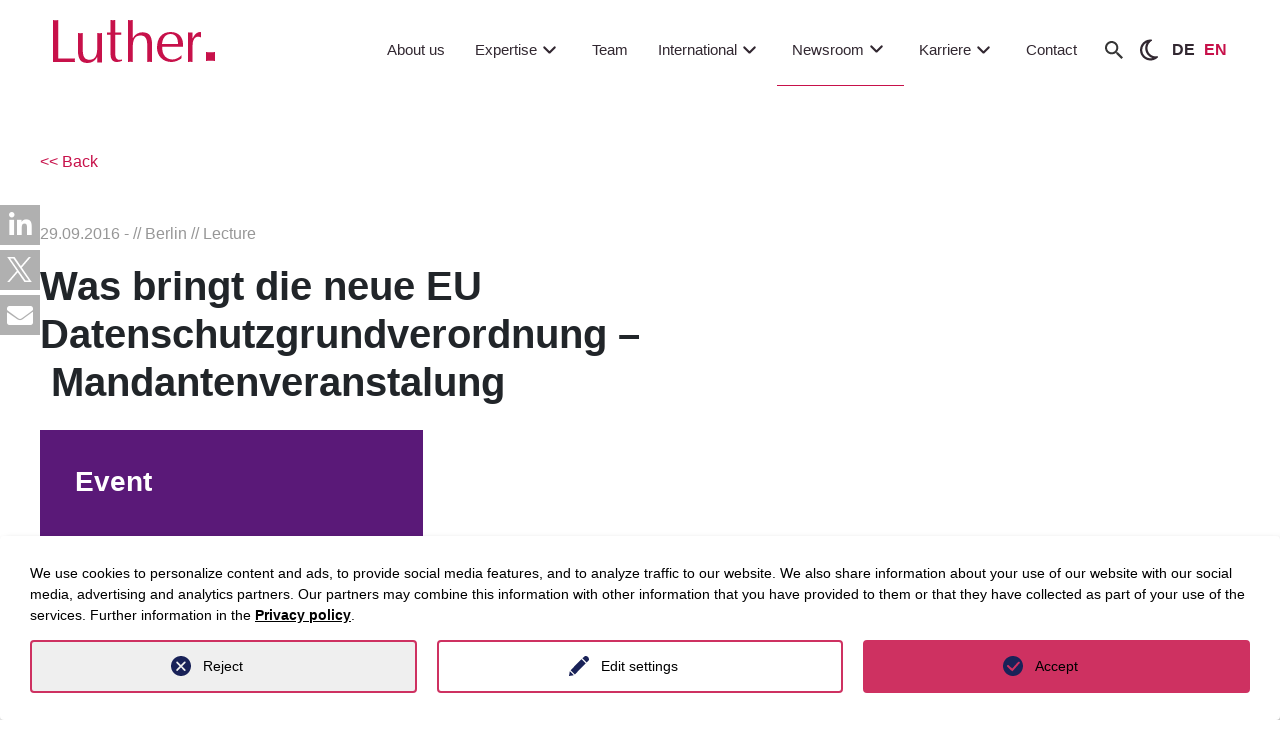

--- FILE ---
content_type: text/html; charset=utf-8
request_url: https://www.luther-lawfirm.com/en/newsroom/events/detail/4263
body_size: 37233
content:
<!DOCTYPE html>
<html lang="en">
<head>

<meta charset="utf-8">
<!-- 
	This website is powered by TYPO3 - inspiring people to share!
	TYPO3 is a free open source Content Management Framework initially created by Kasper Skaarhoj and licensed under GNU/GPL.
	TYPO3 is copyright 1998-2026 of Kasper Skaarhoj. Extensions are copyright of their respective owners.
	Information and contribution at https://typo3.org/
-->


<link rel="icon" href="/_assets/7f8a571ee6937c076a9cdf579a3ebadf/Icons/favicon.ico" type="image/vnd.microsoft.icon">
<title>Mandantenveranstalung | LUTHER Rechtsanwaltsgesellschaft mbH</title>
<meta http-equiv="x-ua-compatible" content="IE=edge">
<meta name="generator" content="TYPO3 CMS">
<meta name="viewport" content="width=device-width, initial-scale=1">
<meta name="robots" content="index,follow">
<meta name="description" content="Vortrag zur Datenschutzgrundverordnung mit Dr. Jörg Alshut, Luther Rechtsanwaltsgesellschaft, Berlin">
<meta name="keywords" content="Vortrag, Datenschutzgrundverordnung, Jörg Alshut, Luther, Rechtsanwaltsgesellschaft, Berlin">
<meta property="og:description" content="Vortrag zur Datenschutzgrundverordnung mit Dr. Jörg Alshut, Luther Rechtsanwaltsgesellschaft, Berlin">
<meta property="og:type" content="website">
<meta property="og:site_name" content="Luther Lawfirm">
<meta property="og:url" content="https://www.luther-lawfirm.com/en/newsroom/events/detail/-4258">
<meta property="og:title" content="Mandantenveranstalung">
<meta name="twitter:description" content="Vortrag zur Datenschutzgrundverordnung mit Dr. Jörg Alshut, Luther Rechtsanwaltsgesellschaft, Berlin">
<meta name="twitter:card" content="summary">
<meta name="twitter:title" content="Mandantenveranstalung">
<meta name="apple-mobile-web-app-capable" content="no">
<meta name="seobility" content="8d2ed1d41e54aa6a890b3953983a1f95">
<meta name="twitter:url" content="https://www.luther-lawfirm.com/en/newsroom/events/detail/-4258">


<link rel="stylesheet" href="/typo3temp/assets/css/71068e5dbcfc55250af2dc39300513e7.css?1768494304" media="all">
<link rel="stylesheet" href="/_assets/d62557c271d06262fbb7ce0981266e2f/Css/auto-complete.css?1768494257" media="all">
<link rel="stylesheet" href="/_assets/7f8a571ee6937c076a9cdf579a3ebadf/Css/select2/select2.min.css?1768494257" media="all">
<link rel="stylesheet" href="/_assets/7f8a571ee6937c076a9cdf579a3ebadf/Css/bootstrap.min.css?1768494257" media="all">
<link rel="stylesheet" href="/_assets/7f8a571ee6937c076a9cdf579a3ebadf/Css/fontawesome.min.css?1768494257" media="all">
<link rel="stylesheet" href="/_assets/7f8a571ee6937c076a9cdf579a3ebadf/Css/stylesheet.min.css?1768494257" media="all">
<link rel="stylesheet" href="/_assets/7f8a571ee6937c076a9cdf579a3ebadf/Css/old_stylesheet_edit.min.css?1768494257" media="all">
<link rel="stylesheet" href="/_assets/7f8a571ee6937c076a9cdf579a3ebadf/Css/highcontrast.min.css?1768494257" media="all">
<link rel="stylesheet" href="/_assets/7f8a571ee6937c076a9cdf579a3ebadf/Css/layout.min.css?1768494257" media="all">
<link rel="stylesheet" href="/_assets/1ae0dca42647889d4a5d52512ae3be3a/Stylesheet/magnific-popup.css?1768494257" media="all">
<link rel="stylesheet" href="/_assets/1ae0dca42647889d4a5d52512ae3be3a/css/tinytabs.css?1768494257" media="all">
<link rel="stylesheet" href="/_assets/f34691673face4b5c642d176b42916a9/Stylesheet/style.css?1759910206" media="all">
<link rel="stylesheet" href="/_assets/da037883643583719ff1c16a170c14d9/Css/shariff.complete.css?1743063751" media="all">




<script src="/_assets/7f8a571ee6937c076a9cdf579a3ebadf/JavaScript/jquery-3.3.1.min.js?1768494257"></script>
<script src="/_assets/7f8a571ee6937c076a9cdf579a3ebadf/JavaScript/slick.min.js?1768494257"></script>




		<script>
				const storageName = 'klaro';
				const translatedButtonTextCookieSettings = 'Customize privacy settings';
				const cookieSettingsImgPathDefault = '/_assets/f34691673face4b5c642d176b42916a9/Icons/icon_cookie_settings.svg';
				const cookieSettingsImgPathHover = '/_assets/f34691673face4b5c642d176b42916a9/Icons/icon_cookie_settings-hover.svg';
				const cookieIconPermanentlyAvailable = '0';
				const cookieExpiresAfterDays = 365;
				let allServiceSettings = [];
				let consenTypeObj = {};
				let serviceSetting = {};
				let serviceName = {};
				let serviceIsTypeOfConsentMode = false;
			</script><script type="opt-in" data-type="text/javascript" data-name="matomo-2">
        var _paq = window._paq = window._paq || [];
        _paq.push(["disableCookies"]);
		_paq.push(['trackPageView']);
        _paq.push(['enableLinkTracking']);
        (function() {
            var u="https://matomo.luther-lawfirm.com//";
            _paq.push(['setTrackerUrl', u+'matomo.php']);
            _paq.push(['setSiteId', 1]);
            var d=document, g=d.createElement('script'), s=d.getElementsByTagName('script')[0];
            g.type='text/javascript'; g.async=true; g.defer=true; g.src=u+'matomo.js'; s.parentNode.insertBefore(g,s);
        })();
    </script>
	
<link rel="canonical" href="https://www.luther-lawfirm.com/en/newsroom/events/detail?tx_fwluther_showevent%5Baction%5D=show&amp;tx_fwluther_showevent%5Bcontroller%5D=Event&amp;cHash=7470bcdaf4da1c15c70d3aa6c69d34ec"/>

<link rel="alternate" hreflang="de-DE" href="https://www.luther-lawfirm.com/newsroom/veranstaltungen/detail?tx_fwluther_showevent%5Baction%5D=show&amp;tx_fwluther_showevent%5Bcontroller%5D=Event&amp;cHash=7470bcdaf4da1c15c70d3aa6c69d34ec"/>
<link rel="alternate" hreflang="en-US" href="https://www.luther-lawfirm.com/en/newsroom/events/detail?tx_fwluther_showevent%5Baction%5D=show&amp;tx_fwluther_showevent%5Bcontroller%5D=Event&amp;cHash=7470bcdaf4da1c15c70d3aa6c69d34ec"/>
<link rel="alternate" hreflang="x-default" href="https://www.luther-lawfirm.com/newsroom/veranstaltungen/detail?tx_fwluther_showevent%5Baction%5D=show&amp;tx_fwluther_showevent%5Bcontroller%5D=Event&amp;cHash=7470bcdaf4da1c15c70d3aa6c69d34ec"/>
<script type="application/ld+json" id="ext-schema-jsonld">{"@context":"https://schema.org/","@graph":[{"@type":"WebPage","description":"Mandantenveranstalung","name":"Was bringt die neue EU Datenschutzgrundverordnung","url":"https://www.luther-lawfirm.com/en/newsroom/events/detail/-4258"},{"@type":"BusinessEvent","description":"Mandantenveranstalung","location":"Berlin","mainEntityOfPage":"https://www.luther-lawfirm.com/en/newsroom/events/detail/-4258","name":"Was bringt die neue EU Datenschutzgrundverordnung","organizer":"unknown","startDate":"2016-09-29T00:00:00+02:00"}]}</script>
<!-- This site is optimized with the Yoast SEO for TYPO3 plugin - https://yoast.com/typo3-extensions-seo/ -->
<script type="application/ld+json">[{"@context":"https:\/\/www.schema.org","@type":"BreadcrumbList","itemListElement":[{"@type":"ListItem","position":1,"item":{"@id":"https:\/\/www.luther-lawfirm.com\/en\/","name":"Luther"}},{"@type":"ListItem","position":2,"item":{"@id":"https:\/\/www.luther-lawfirm.com\/en\/newsroom","name":"Newsroom"}},{"@type":"ListItem","position":3,"item":{"@id":"https:\/\/www.luther-lawfirm.com\/en\/newsroom\/events","name":"Events"}},{"@type":"ListItem","position":4,"item":{"@id":"https:\/\/www.luther-lawfirm.com\/en\/newsroom\/events\/detail","name":"detail"}}]}]</script>
</head>
<body data-siteidentifier="luthermain">

<div class="d-block luther-redesign">
    
    <!--
  ~ Copyright (C) 2024 Einmahl WebSolution GmbH - All Rights Reserved
  ~ Author: a.anneck@einmahl-works.de
  ~ Unauthorized copying or redistribution of this file in source and binary forms via any medium
  ~ is strictly prohibited.
  -->



<header class="dd-header js-dd-header d-none d-lg-block" id="header-new">
	<!-- MAIN -->
	<div class="dd-header__main ">
		<div class="dd-header__main-wrapper container-fluid">
			<div class="row">
				<div class="col-2 dd-header__left">
    <a href="/en/home">
        
                <img id="luther-logo" title="Luther Rechtsanwaltsgesellschaft mbH" alt="Luther Rechtsanwaltsgesellschaft mbH" src="/_assets/7f8a571ee6937c076a9cdf579a3ebadf/Images/logo.svg" width="162" height="43" />
            

    </a>
</div>
<!-- LEVEL 1 -->
<div class="col-10 dd-header__right">
    <nav class="dd-header__level-1">
        <ul>
            
                <li class="mainnavigationItem">
                    <a href="/en/about-us"
                        class="mainnav-link  "
                        target="" title="About us">
                        About us
                        <svg viewBox="0 0 24 24" fill="none" xmlns="http://www.w3.org/2000/svg">
                            <g id="SVGRepo_bgCarrier" stroke-width="0"></g>
                            <g id="SVGRepo_tracerCarrier" stroke-linecap="round" stroke-linejoin="round"></g>
                            <g id="SVGRepo_iconCarrier">
                                <path fill-rule="evenodd" clip-rule="evenodd"
                                    d="M12.7071 14.7071C12.3166 15.0976 11.6834 15.0976 11.2929 14.7071L6.29289 9.70711C5.90237 9.31658 5.90237 8.68342 6.29289 8.29289C6.68342 7.90237 7.31658 7.90237 7.70711 8.29289L12 12.5858L16.2929 8.29289C16.6834 7.90237 17.3166 7.90237 17.7071 8.29289C18.0976 8.68342 18.0976 9.31658 17.7071 9.70711L12.7071 14.7071Z"
                                    fill="currentColor"></path>
                            </g>
                        </svg>
                    </a>
                    
                </li>
            
                <li class="mainnavigationItem">
                    <a href="/en/expertise"
                        class="mainnav-link  header_pfeil"
                        target="" title="Expertise">
                        Expertise
                        <svg viewBox="0 0 24 24" fill="none" xmlns="http://www.w3.org/2000/svg">
                            <g id="SVGRepo_bgCarrier" stroke-width="0"></g>
                            <g id="SVGRepo_tracerCarrier" stroke-linecap="round" stroke-linejoin="round"></g>
                            <g id="SVGRepo_iconCarrier">
                                <path fill-rule="evenodd" clip-rule="evenodd"
                                    d="M12.7071 14.7071C12.3166 15.0976 11.6834 15.0976 11.2929 14.7071L6.29289 9.70711C5.90237 9.31658 5.90237 8.68342 6.29289 8.29289C6.68342 7.90237 7.31658 7.90237 7.70711 8.29289L12 12.5858L16.2929 8.29289C16.6834 7.90237 17.3166 7.90237 17.7071 8.29289C18.0976 8.68342 18.0976 9.31658 17.7071 9.70711L12.7071 14.7071Z"
                                    fill="currentColor"></path>
                            </g>
                        </svg>
                    </a>
                    
                            
                            <div class="submenu">
                                <div class="content">
                                    
                                    




        
        <!--
  ~ Copyright (C) 2024 Einmahl WebSolution GmbH - All Rights Reserved
  ~ Author: a.anneck@einmahl-works.de
  ~ Unauthorized copying or redistribution of this file in source and binary forms via any medium
  ~ is strictly prohibited.
  -->



<div class="container-fluid ewstabs tabs-menu p-0">
  <div class="row">
    <div class="col-2-5 bg-lg-lightgrey">
        <ul class="nav nav-tabs tabs-controls" role="tablist">
            
                
                <li class="nav-item" role="presentation">
                    <div aria-controls="tab62-2337697090b9ab10b-left" aria-selected="true"
                        class="nav-link tab-clickable active show tab--active" data-bs-target="#tab62-2337697090b9ab10b-left"
                        data-bs-toggle="tab" id="tab62-2337697090b9ab10b-left-tab" role="tab">
                        Industries
                        <span class="icon">
                            <svg xmlns="http://www.w3.org/2000/svg" width="16" height="16" fill="currentColor" class="bi bi-chevron-right" viewBox="0 0 16 16">
                                <path fill-rule="evenodd"
                                    d="M4.646 1.646a.5.5 0 0 1 .708 0l6 6a.5.5 0 0 1 0 .708l-6 6a.5.5 0 0 1-.708-.708L10.293 8 4.646 2.354a.5.5 0 0 1 0-.708" />
                            </svg>
                        </span>
                    </div>
                </li>
            
                
                <li class="nav-item" role="presentation">
                    <div aria-controls="tab63-2337697090b9ab10b-left" aria-selected="true"
                        class="nav-link tab-clickable " data-bs-target="#tab63-2337697090b9ab10b-left"
                        data-bs-toggle="tab" id="tab63-2337697090b9ab10b-left-tab" role="tab">
                        Practice areas
                        <span class="icon">
                            <svg xmlns="http://www.w3.org/2000/svg" width="16" height="16" fill="currentColor" class="bi bi-chevron-right" viewBox="0 0 16 16">
                                <path fill-rule="evenodd"
                                    d="M4.646 1.646a.5.5 0 0 1 .708 0l6 6a.5.5 0 0 1 0 .708l-6 6a.5.5 0 0 1-.708-.708L10.293 8 4.646 2.354a.5.5 0 0 1 0-.708" />
                            </svg>
                        </span>
                    </div>
                </li>
            
                
                <li class="nav-item" role="presentation">
                    <div aria-controls="tab64-2337697090b9ab10b-left" aria-selected="true"
                        class="nav-link tab-clickable " data-bs-target="#tab64-2337697090b9ab10b-left"
                        data-bs-toggle="tab" id="tab64-2337697090b9ab10b-left-tab" role="tab">
                        Key Focus Areas
                        <span class="icon">
                            <svg xmlns="http://www.w3.org/2000/svg" width="16" height="16" fill="currentColor" class="bi bi-chevron-right" viewBox="0 0 16 16">
                                <path fill-rule="evenodd"
                                    d="M4.646 1.646a.5.5 0 0 1 .708 0l6 6a.5.5 0 0 1 0 .708l-6 6a.5.5 0 0 1-.708-.708L10.293 8 4.646 2.354a.5.5 0 0 1 0-.708" />
                            </svg>
                        </span>
                    </div>
                </li>
            
                
                <li class="nav-item" role="presentation">
                    <div aria-controls="tab65-2337697090b9ab10b-left" aria-selected="true"
                        class="nav-link tab-clickable " data-bs-target="#tab65-2337697090b9ab10b-left"
                        data-bs-toggle="tab" id="tab65-2337697090b9ab10b-left-tab" role="tab">
                        Luther.Solutions
                        <span class="icon">
                            <svg xmlns="http://www.w3.org/2000/svg" width="16" height="16" fill="currentColor" class="bi bi-chevron-right" viewBox="0 0 16 16">
                                <path fill-rule="evenodd"
                                    d="M4.646 1.646a.5.5 0 0 1 .708 0l6 6a.5.5 0 0 1 0 .708l-6 6a.5.5 0 0 1-.708-.708L10.293 8 4.646 2.354a.5.5 0 0 1 0-.708" />
                            </svg>
                        </span>
                    </div>
                </li>
            
            
            
                <li class="last-Elem">
                    <a href="/en/expertise" class="all-btn btn btn-primary mt-3">
                        All expertises
                    </a>
                </li>
            

        </ul>
    </div>
    <div class="col-lg-9 col-9-5 bg-white">
        <div class="container-fluid">
            <div class="back-btn">
                <a class="mobile-menu-back-btn d-flex">
                    Back
                </a>
            </div>
            <div class="tab-content accordion" id="accordion-tabs-controls">
                
                    
                    <div class="tab-pane fade accordion-item active show" id="tab62-2337697090b9ab10b-left" role="tabpanel">
                        <article aria-labelledby="tab62-2337697090b9ab10b-left-tab" class="accordion-body accordion-collapse collapse"
                            data-bs-parent="#accordion-tabs-controls" id="tab62-2337697090b9ab10b-left-article">
                            
                                <li>
                                    
                                        
                                                
                                                    

        <div id="c13704"
            class="frame frame-default frame-type-list     frame-layout-0">
            
            
                



            
            
                

    



            
            

    
        <div class="tx-fw-luther clearfix">
	
	
			<div class="industries-menu expertise-menu">
  <div class="grid-row">
    
      <div class="industy-col">
        
            <a class="dd-box dd-box--rectangle bg-primary" href="/en/competences/industry-sectors/detail/information-tech-telecommunications">
              
              
              <div class="dd-box__image" style="background-image: url('/fileadmin/user_upload/Information-Tech_Telecommunications.jpg');
                    						                        background-image: -webkit-image-set(
                    						                            url(/fileadmin/_processed_/b/d/csm_Information-Tech_Telecommunications_4b87592439.webp
              ) 1x, url(/fileadmin/user_upload/Information-Tech_Telecommunications.jpg
              ) 1x
                    						                        );
                    						                        background-image: image-set(
                    						                            url(/fileadmin/_processed_/b/d/csm_Information-Tech_Telecommunications_4b87592439.webp
              ) 1x,  url(/fileadmin/user_upload/Information-Tech_Telecommunications.jpg
              ) 1x
                    						                        );">
              </div>

              <div class="dd-box__content">
                <span>
                  
                      Information Tech & Telecommunications
                    
                </span>
              </div>
            </a>

          
      </div>
    
      <div class="industy-col">
        
            <a class="dd-box dd-box--rectangle bg-primary" href="/en/competences/industry-sectors/detail/health-care-life-science">
              
              
              <div class="dd-box__image" style="background-image: url('/fileadmin/content/03_Kompetenzen/01_Branchen/01_Header/healthcare.jpg');
                    						                        background-image: -webkit-image-set(
                    						                            url(/fileadmin/_processed_/7/5/csm_healthcare_f01735b0e2.webp
              ) 1x, url(/fileadmin/content/03_Kompetenzen/01_Branchen/01_Header/healthcare.jpg
              ) 1x
                    						                        );
                    						                        background-image: image-set(
                    						                            url(/fileadmin/_processed_/7/5/csm_healthcare_f01735b0e2.webp
              ) 1x,  url(/fileadmin/content/03_Kompetenzen/01_Branchen/01_Header/healthcare.jpg
              ) 1x
                    						                        );">
              </div>

              <div class="dd-box__content">
                <span>
                  
                      Health Care & Life Science
                    
                </span>
              </div>
            </a>

          
      </div>
    
      <div class="industy-col">
        
            <a class="dd-box dd-box--rectangle bg-primary" href="/en/competences/industry-sectors/detail/energy">
              
              
              <div class="dd-box__image" style="background-image: url('/fileadmin/content/01_Startseite/02_Teaser/energy.jpg');
                    						                        background-image: -webkit-image-set(
                    						                            url(/fileadmin/content/01_Startseite/02_Teaser/energy.jpg
              ) 1x, url(/fileadmin/content/01_Startseite/02_Teaser/energy.jpg
              ) 1x
                    						                        );
                    						                        background-image: image-set(
                    						                            url(/fileadmin/content/01_Startseite/02_Teaser/energy.jpg
              ) 1x,  url(/fileadmin/content/01_Startseite/02_Teaser/energy.jpg
              ) 1x
                    						                        );">
              </div>

              <div class="dd-box__content">
                <span>
                  
                      Energy
                    
                </span>
              </div>
            </a>

          
      </div>
    
      <div class="industy-col">
        
            <a class="dd-box dd-box--rectangle bg-primary" href="/en/competences/industry-sectors/detail/real-estate-infrastructure">
              
              
              <div class="dd-box__image" style="background-image: url('/fileadmin/content/03_Kompetenzen/01_Branchen/01_Header/real-estate-infrastructure.jpg');
                    						                        background-image: -webkit-image-set(
                    						                            url(/fileadmin/_processed_/6/c/csm_real-estate-infrastructure_21301af5ab.webp
              ) 1x, url(/fileadmin/content/03_Kompetenzen/01_Branchen/01_Header/real-estate-infrastructure.jpg
              ) 1x
                    						                        );
                    						                        background-image: image-set(
                    						                            url(/fileadmin/_processed_/6/c/csm_real-estate-infrastructure_21301af5ab.webp
              ) 1x,  url(/fileadmin/content/03_Kompetenzen/01_Branchen/01_Header/real-estate-infrastructure.jpg
              ) 1x
                    						                        );">
              </div>

              <div class="dd-box__content">
                <span>
                  
                      Real Estate & Infrastructure
                    
                </span>
              </div>
            </a>

          
      </div>
    
      <div class="industy-col">
        
            <a class="dd-box dd-box--rectangle bg-primary" href="/en/competences/industry-sectors/detail/mobility-logistics">
              
              
              <div class="dd-box__image" style="background-image: url('/fileadmin/content/03_Kompetenzen/01_Branchen/01_Header/mobility_logistics.jpg');
                    						                        background-image: -webkit-image-set(
                    						                            url(/fileadmin/_processed_/e/a/csm_mobility_logistics_602e27e051.webp
              ) 1x, url(/fileadmin/content/03_Kompetenzen/01_Branchen/01_Header/mobility_logistics.jpg
              ) 1x
                    						                        );
                    						                        background-image: image-set(
                    						                            url(/fileadmin/_processed_/e/a/csm_mobility_logistics_602e27e051.webp
              ) 1x,  url(/fileadmin/content/03_Kompetenzen/01_Branchen/01_Header/mobility_logistics.jpg
              ) 1x
                    						                        );">
              </div>

              <div class="dd-box__content">
                <span>
                  
                      Mobility & Logistics
                    
                </span>
              </div>
            </a>

          
      </div>
    
    
      <div class="industy-col industy-col-last last-col link-col">
        <a class="header-menu-btn" href="/en/competences/industry-sectors">
          <div class="dd-box__content to-list-btn">
            All Industries
            <span class="icon">
              <svg xmlns="http://www.w3.org/2000/svg" width="16" height="16" fill="currentColor" class="bi bi-chevron-right" viewBox="0 0 16 16">
                <path fill-rule="evenodd"
                  d="M4.646 1.646a.5.5 0 0 1 .708 0l6 6a.5.5 0 0 1 0 .708l-6 6a.5.5 0 0 1-.708-.708L10.293 8 4.646 2.354a.5.5 0 0 1 0-.708" />
              </svg>
            </span>
          </div>
        </a>
      </div>
    

  </div>
</div>
		



</div>

    


            
                



            
            
                



            

        </div>

    


                                                
                                            
                                    
                                </li>
                            
                        </article>
                    </div>
                
                    
                    <div class="tab-pane fade accordion-item " id="tab63-2337697090b9ab10b-left" role="tabpanel">
                        <article aria-labelledby="tab63-2337697090b9ab10b-left-tab" class="accordion-body accordion-collapse collapse"
                            data-bs-parent="#accordion-tabs-controls" id="tab63-2337697090b9ab10b-left-article">
                            
                                <li>
                                    
                                        
                                                
                                                    

        <div id="c13705"
            class="frame frame-default frame-type-list     frame-layout-0">
            
            
                



            
            
                

    



            
            

    
        <div class="tx-fw-luther clearfix">
	
	<div class="expertise-menu practice-area-menu">
		<div class="row mb-4">
			<div class="col-12">
				<div class="items">
					
						<div class="item">
							<a href="/en/competences/consulting-fields/detail/it-law">
								IT Law
							</a>
						</div>
					
						<div class="item">
							<a href="/en/competences/consulting-fields/detail/antitrust-law">
								Antitrust Law
							</a>
						</div>
					
						<div class="item">
							<a href="/en/competences/consulting-fields/detail/commercial-and-distribution-law-product-liability-product-compliance">
								Commercial &amp; Distribution Law, Product Liability/Product Compliance
							</a>
						</div>
					
						<div class="item">
							<a href="/en/competences/consulting-fields/detail/employment-law-1">
								Employment Law
							</a>
						</div>
					
						<div class="item">
							<a href="/en/competences/consulting-fields/detail/ip-and-copyright-law">
								IP &amp; Copyright Law
							</a>
						</div>
					
						<div class="item">
							<a href="/en/competences/consulting-fields/detail/public-subsidies-state-aid-law">
								Public Subsidies/State Aid Law
							</a>
						</div>
					
						<div class="item">
							<a href="/en/competences/consulting-fields/detail/international-trade-law">
								International Trade Law
							</a>
						</div>
					
						<div class="item">
							<a href="/en/competences/consulting-fields/detail/corporate-ma">
								Corporate/M&amp;A
							</a>
						</div>
					
						<div class="item">
							<a href="/en/competences/consulting-fields/detail/data-protection-law">
								Data Protection Law
							</a>
						</div>
					
						<div class="item">
							<a href="/en/competences/consulting-fields/detail/restructuring-and-insolvency">
								Restructuring &amp; Insolvency
							</a>
						</div>
					
						<div class="item">
							<a href="/en/competences/consulting-fields/detail/compliance">
								Compliance &amp; Internal Investigations
							</a>
						</div>
					
						<div class="item">
							<a href="/en/competences/consulting-fields/detail/steuerrecht">
								Tax Law
							</a>
						</div>
					
						<div class="item">
							<a href="/en/competences/consulting-fields/detail/public-procurement-law">
								Public Procurement Law
							</a>
						</div>
					
						<div class="item">
							<a href="/en/competences/consulting-fields/detail/capital-markets-bankingfinance">
								Capital Markets, Banking &amp; Finance
							</a>
						</div>
					
						<div class="item">
							<a href="/en/competences/consulting-fields/detail/immobilien-und-baurecht">
								Real Estate
							</a>
						</div>
					
						<div class="item">
							<a href="/en/competences/consulting-fields/detail/complex-disputes">
								Complex Disputes
							</a>
						</div>
					
						<div class="item">
							<a href="/en/competences/consulting-fields/detail/energy-law">
								Energy Law
							</a>
						</div>
					
						<div class="item">
							<a href="/en/competences/consulting-fields/detail/insurance-law">
								Insurance Law
							</a>
						</div>
					
						<div class="item">
							<a href="/en/competences/consulting-fields/detail/environment-planning-law-regulatory">
								Environment &amp; Planning Law, Regulatory
							</a>
						</div>
					
						<div class="item">
							<a href="/en/competences/consulting-fields/detail/notarial-services">
								Notarial Services
							</a>
						</div>
					
						<div class="item">
							<a href="/en/competences/consulting-fields/detail/white-collar-crime-tax-offences">
								White-collar Crime &amp; Tax Offences
							</a>
						</div>
					
						<div class="item">
							<a href="/en/competences/consulting-fields/detail/state-administration-public-undertakings">
								State, Administration, Public Undertakings
							</a>
						</div>
					
						<div class="item">
							<a href="/en/competences/consulting-fields/detail/financial-services">
								Financial Services Investment Funds &amp; Alternative Investments
							</a>
						</div>
					
						<div class="item">
							<a href="/en/competences/consulting-fields/detail/start-ups-venture-capital-1-1">
								Start-ups &amp; Venture Capital
							</a>
						</div>
					
						<div class="item">
							<a href="/en/competences/consulting-fields/detail/telekommunikationsrecht">
								Telecommunications Law
							</a>
						</div>
					
						<div class="item">
							<a href="/en/competences/consulting-fields/detail/media-entertainment">
								Media &amp; Entertainment
							</a>
						</div>
					
						<div class="item">
							<a href="/en/competences/consulting-fields/detail/esg">
								ESG
							</a>
						</div>
					
						<div class="item">
							<a href="/en/competences/consulting-fields/detail/private-wealth-succession">
								Private Wealth &amp; Succession
							</a>
						</div>
					
				</div>
			</div>
		</div>
		<div class="row">
			<div class="col-12">
				<div class="link-col">
					<a class="to-list-btn header-menu-btn" href="/en/competences/consulting-fields">
						All Practice areas
						<span class="icon">
							<svg xmlns="http://www.w3.org/2000/svg" width="16" height="16" fill="currentColor" class="bi bi-chevron-right" viewBox="0 0 16 16">
								<path fill-rule="evenodd"
									d="M4.646 1.646a.5.5 0 0 1 .708 0l6 6a.5.5 0 0 1 0 .708l-6 6a.5.5 0 0 1-.708-.708L10.293 8 4.646 2.354a.5.5 0 0 1 0-.708" />
							</svg>
						</span>
					</a>
				</div>

			</div>
		</div>
	</div>


</div>

    


            
                



            
            
                



            

        </div>

    


                                                
                                            
                                    
                                </li>
                            
                        </article>
                    </div>
                
                    
                    <div class="tab-pane fade accordion-item " id="tab64-2337697090b9ab10b-left" role="tabpanel">
                        <article aria-labelledby="tab64-2337697090b9ab10b-left-tab" class="accordion-body accordion-collapse collapse"
                            data-bs-parent="#accordion-tabs-controls" id="tab64-2337697090b9ab10b-left-article">
                            
                                <li>
                                    
                                        
                                                
                                                    

        <div id="c13706"
            class="frame frame-default frame-type-list     frame-layout-0">
            
            
                



            
            
                

    



            
            

    
        <div class="tx-fw-luther clearfix">
	
	
			<div class="industries-menu expertise-menu">
    <div class="grid-row">
        
            <div class="industy-col ">

                
                        <a class="dd-box dd-box--rectangle bg-primary" href="/en/competences/consulting-fields/detail/artificial-intelligence">
                            
                            
                            <div class="dd-box__image" style="background-image: url('/fileadmin/user_upload/artificial-int.-big-data_web.jpg');
                    						                        background-image: -webkit-image-set(
                    						                            url(/fileadmin/_processed_/e/3/csm_artificial-int.-big-data_web_36b644b14f.webp
                            ) 1x, url(/fileadmin/_processed_/e/3/csm_artificial-int.-big-data_web_a46d99eea2.jpg
                            ) 1x
                    						                        );
                    						                        background-image: image-set(
                    						                            url(/fileadmin/_processed_/e/3/csm_artificial-int.-big-data_web_36b644b14f.webp
                            ) 1x,  url(/fileadmin/_processed_/e/3/csm_artificial-int.-big-data_web_a46d99eea2.jpg
                            ) 1x
                    						                        );">
                            </div>

                            <div class="dd-box__content">
                                <span>
                                    
                                            Artificial intelligence
                                        
                                </span>
                            </div>
                        </a>

                    
            </div>
        
            <div class="industy-col ">

                
                        <a class="dd-box dd-box--rectangle bg-primary" href="/en/competences/consulting-fields/detail/decarbonisation">
                            
                            
                            <div class="dd-box__image" style="background-image: url('/fileadmin/user_upload/Dekarboniserung.jpg');
                    						                        background-image: -webkit-image-set(
                    						                            url(/fileadmin/_processed_/7/4/csm_Dekarboniserung_493d30a727.webp
                            ) 1x, url(/fileadmin/_processed_/7/4/csm_Dekarboniserung_bd2bd7e866.jpg
                            ) 1x
                    						                        );
                    						                        background-image: image-set(
                    						                            url(/fileadmin/_processed_/7/4/csm_Dekarboniserung_493d30a727.webp
                            ) 1x,  url(/fileadmin/_processed_/7/4/csm_Dekarboniserung_bd2bd7e866.jpg
                            ) 1x
                    						                        );">
                            </div>

                            <div class="dd-box__content">
                                <span>
                                    
                                            Decarbonisation
                                        
                                </span>
                            </div>
                        </a>

                    
            </div>
        
            <div class="industy-col ">

                
                        <a class="dd-box dd-box--rectangle bg-primary" href="/en/competences/consulting-fields/detail/cyber-security">
                            
                            
                            <div class="dd-box__image" style="background-image: url('/fileadmin/user_upload/AdobeStock_355152474.jpg');
                    						                        background-image: -webkit-image-set(
                    						                            url(/fileadmin/_processed_/5/e/csm_AdobeStock_355152474_98c9c88a1f.webp
                            ) 1x, url(/fileadmin/_processed_/5/e/csm_AdobeStock_355152474_f8aa0c2bf9.jpg
                            ) 1x
                    						                        );
                    						                        background-image: image-set(
                    						                            url(/fileadmin/_processed_/5/e/csm_AdobeStock_355152474_98c9c88a1f.webp
                            ) 1x,  url(/fileadmin/_processed_/5/e/csm_AdobeStock_355152474_f8aa0c2bf9.jpg
                            ) 1x
                    						                        );">
                            </div>

                            <div class="dd-box__content">
                                <span>
                                    
                                            Cybersecurity
                                        
                                </span>
                            </div>
                        </a>

                    
            </div>
        
            <div class="industy-col ">

                
                        <a class="dd-box dd-box--rectangle bg-primary" href="/en/competences/consulting-fields/detail/distressed-funds">
                            
                            
                            <div class="dd-box__image" style="background-image: url('/fileadmin/user_upload/Distressed_Funds.jpg');
                    						                        background-image: -webkit-image-set(
                    						                            url(/fileadmin/_processed_/b/e/csm_Distressed_Funds_1f623db12c.webp
                            ) 1x, url(/fileadmin/_processed_/b/e/csm_Distressed_Funds_beb912e401.jpg
                            ) 1x
                    						                        );
                    						                        background-image: image-set(
                    						                            url(/fileadmin/_processed_/b/e/csm_Distressed_Funds_1f623db12c.webp
                            ) 1x,  url(/fileadmin/_processed_/b/e/csm_Distressed_Funds_beb912e401.jpg
                            ) 1x
                    						                        );">
                            </div>

                            <div class="dd-box__content">
                                <span>
                                    
                                            Distressed Funds
                                        
                                </span>
                            </div>
                        </a>

                    
            </div>
        
            <div class="industy-col ">

                
                        <a class="dd-box dd-box--rectangle bg-primary" href="/en/competences/consulting-fields/detail/ai-advisory">
                            
                            
                            <div class="dd-box__image" style="background-image: url('/fileadmin/user_upload/KI_Advisory.jpg');
                    						                        background-image: -webkit-image-set(
                    						                            url(/fileadmin/_processed_/9/6/csm_KI_Advisory_47a708061b.webp
                            ) 1x, url(/fileadmin/_processed_/9/6/csm_KI_Advisory_331ba26bfe.jpg
                            ) 1x
                    						                        );
                    						                        background-image: image-set(
                    						                            url(/fileadmin/_processed_/9/6/csm_KI_Advisory_47a708061b.webp
                            ) 1x,  url(/fileadmin/_processed_/9/6/csm_KI_Advisory_331ba26bfe.jpg
                            ) 1x
                    						                        );">
                            </div>

                            <div class="dd-box__content">
                                <span>
                                    
                                            AI Advisory
                                        
                                </span>
                            </div>
                        </a>

                    
            </div>
        
            <div class="industy-col ">

                
                        <a class="dd-box dd-box--rectangle bg-primary" href="/en/competences/consulting-fields/detail/dynamic-procurement-management">
                            
                            
                            <div class="dd-box__image" style="background-image: url('/fileadmin/user_upload/dynamisches_beschaffungsmanagement_cover.jpeg');
                    						                        background-image: -webkit-image-set(
                    						                            url(/fileadmin/_processed_/2/9/csm_dynamisches_beschaffungsmanagement_cover_ebd67c4205.webp
                            ) 1x, url(/fileadmin/_processed_/2/9/csm_dynamisches_beschaffungsmanagement_cover_2da258b966.jpeg
                            ) 1x
                    						                        );
                    						                        background-image: image-set(
                    						                            url(/fileadmin/_processed_/2/9/csm_dynamisches_beschaffungsmanagement_cover_ebd67c4205.webp
                            ) 1x,  url(/fileadmin/_processed_/2/9/csm_dynamisches_beschaffungsmanagement_cover_2da258b966.jpeg
                            ) 1x
                    						                        );">
                            </div>

                            <div class="dd-box__content">
                                <span>
                                    
                                            Dynamic procurement management
                                        
                                </span>
                            </div>
                        </a>

                    
            </div>
        
        

    </div>
</div>
		

</div>

    


            
                



            
            
                



            

        </div>

    


                                                
                                            
                                    
                                </li>
                            
                        </article>
                    </div>
                
                    
                    <div class="tab-pane fade accordion-item " id="tab65-2337697090b9ab10b-left" role="tabpanel">
                        <article aria-labelledby="tab65-2337697090b9ab10b-left-tab" class="accordion-body accordion-collapse collapse"
                            data-bs-parent="#accordion-tabs-controls" id="tab65-2337697090b9ab10b-left-article">
                            
                                <li>
                                    
                                        
                                                
                                                    

        <div id="c13707"
            class="frame frame-default frame-type-list     frame-layout-0">
            
            
                



            
            
                

    



            
            

    
        <div class="tx-fw-luther clearfix">
	
	<div class="expertise-menu text-services-menu">
		<div class="row">
			<div class="col-12 col-md-6 left-col">
				<div class="row">
    
        <div class="col-12 col-md-6 industy-col">
            
                    <a class="dd-box dd-box--rectangle bg-primary" href="/en/expertise/digital-services/detail/legal-design">
                        
                        
                        <div class="dd-box__image" style="background-image: url('/fileadmin/user_upload/Legal_Design.jpeg');
                	                    						                        background-image: -webkit-image-set(
                	                    						                            url(/fileadmin/_processed_/c/9/csm_Legal_Design_c557182ae2.webp
                        ) 1x, url(/fileadmin/_processed_/c/9/csm_Legal_Design_c0e4f9db38.jpeg
                        ) 1x
                	                    						                        );
                	                    						                        background-image: image-set(
                	                    						                            url(/fileadmin/_processed_/c/9/csm_Legal_Design_c557182ae2.webp
                        ) 1x,  url(/fileadmin/_processed_/c/9/csm_Legal_Design_c0e4f9db38.jpeg
                        ) 1x
                	                    						                        );">
                        </div>

                        <div class="dd-box__content">
                            <span>
                                Legal Design
                            </span>
                        </div>
                    </a>

                
        </div>
    
        <div class="col-12 col-md-6 industy-col">
            
                    <a class="dd-box dd-box--rectangle bg-primary" href="/en/expertise/digital-services/detail/legal-tech">
                        
                        
                        <div class="dd-box__image" style="background-image: url('/fileadmin/user_upload/AdobeStock_358683428.jpeg');
                	                    						                        background-image: -webkit-image-set(
                	                    						                            url(/fileadmin/_processed_/9/2/csm_AdobeStock_358683428_e41444f8cc.webp
                        ) 1x, url(/fileadmin/user_upload/AdobeStock_358683428.jpeg
                        ) 1x
                	                    						                        );
                	                    						                        background-image: image-set(
                	                    						                            url(/fileadmin/_processed_/9/2/csm_AdobeStock_358683428_e41444f8cc.webp
                        ) 1x,  url(/fileadmin/user_upload/AdobeStock_358683428.jpeg
                        ) 1x
                	                    						                        );">
                        </div>

                        <div class="dd-box__content">
                            <span>
                                Legal Tech
                            </span>
                        </div>
                    </a>

                
        </div>
    
        <div class="col-12 col-md-6 industy-col">
            
                    <a class="dd-box dd-box--rectangle bg-primary" href="/en/expertise/digital-services/detail/legal-project-management">
                        
                        
                        <div class="dd-box__image" style="background-image: url('/fileadmin/user_upload/AdobeStock_268451869.jpeg');
                	                    						                        background-image: -webkit-image-set(
                	                    						                            url(/fileadmin/_processed_/b/0/csm_AdobeStock_268451869_4441324313.webp
                        ) 1x, url(/fileadmin/_processed_/b/0/csm_AdobeStock_268451869_b8c427eaed.jpeg
                        ) 1x
                	                    						                        );
                	                    						                        background-image: image-set(
                	                    						                            url(/fileadmin/_processed_/b/0/csm_AdobeStock_268451869_4441324313.webp
                        ) 1x,  url(/fileadmin/_processed_/b/0/csm_AdobeStock_268451869_b8c427eaed.jpeg
                        ) 1x
                	                    						                        );">
                        </div>

                        <div class="dd-box__content">
                            <span>
                                Legal Project Management
                            </span>
                        </div>
                    </a>

                
        </div>
    
        <div class="col-12 col-md-6 industy-col">
            
                    <a class="dd-box dd-box--rectangle bg-primary" href="/en/expertise/digital-services/detail/managed-legal-services-innovative-legal-services-using-legal-tech-tools">
                        
                        
                        <div class="dd-box__image" style="background-image: url('/fileadmin/user_upload/AdobeStock_445828907.jpeg');
                	                    						                        background-image: -webkit-image-set(
                	                    						                            url(/fileadmin/user_upload/AdobeStock_445828907.jpeg
                        ) 1x, url(/fileadmin/_processed_/d/b/csm_AdobeStock_445828907_3d260e9926.jpeg
                        ) 1x
                	                    						                        );
                	                    						                        background-image: image-set(
                	                    						                            url(/fileadmin/user_upload/AdobeStock_445828907.jpeg
                        ) 1x,  url(/fileadmin/_processed_/d/b/csm_AdobeStock_445828907_3d260e9926.jpeg
                        ) 1x
                	                    						                        );">
                        </div>

                        <div class="dd-box__content">
                            <span>
                                Managed Legal Services: Innovative legal services using legal tech tools
                            </span>
                        </div>
                    </a>

                
        </div>
    
</div>
			</div>
			<div class="col-12 col-md-6 right-col ps-lg-5 mt-4 mt-lg-0">
				<div class="row">
    <div class="col-12">
        What is Luther.Solutions?
    </div>
</div>
<div class="row">
    <div class="col-12">
        <div class="textBox">
            Luther.Solutions supports the transformation of legal departments at every stage – from strategic dialogue to process and organizational design, including the implementation of legal tech. Interdisciplinary teams and proven methodologies ensure measurable improvements in quality, efficiency, and transparency in day-to-day operations as well as in complex mandates.
        </div>
    </div>
</div>
<div class="row">
    <div class="col-12 link-box">
        <a href="/en/competences/consulting-fields/detail/luthersolutions" class="to-list-btn header-menu-btn">
            To Luther.Solutions
            <span class="icon">
                <svg xmlns="http://www.w3.org/2000/svg" width="16" height="16" fill="currentColor" class="bi bi-chevron-right" viewBox="0 0 16 16">
                    <path fill-rule="evenodd"
                        d="M4.646 1.646a.5.5 0 0 1 .708 0l6 6a.5.5 0 0 1 0 .708l-6 6a.5.5 0 0 1-.708-.708L10.293 8 4.646 2.354a.5.5 0 0 1 0-.708" />
                </svg>
            </span>

        </a>
    </div>
</div>
			</div>
		</div>
	</div>

</div>

    


            
                



            
            
                



            

        </div>

    


                                                
                                            
                                    
                                </li>
                            
                        </article>
                    </div>
                
            </div>
            
                <div class="last-Elem">
                    <a href="/en/expertise" class="all-btn btn btn-primary mt-3">
                        All expertises
                    </a>
                </div>
            
        </div>
    </div>
</div>

</div>
    
                                </div>
                            </div>

                        
                </li>
            
                <li class="mainnavigationItem">
                    <a href="/en/team"
                        class="mainnav-link  "
                        target="" title="Team">
                        Team
                        <svg viewBox="0 0 24 24" fill="none" xmlns="http://www.w3.org/2000/svg">
                            <g id="SVGRepo_bgCarrier" stroke-width="0"></g>
                            <g id="SVGRepo_tracerCarrier" stroke-linecap="round" stroke-linejoin="round"></g>
                            <g id="SVGRepo_iconCarrier">
                                <path fill-rule="evenodd" clip-rule="evenodd"
                                    d="M12.7071 14.7071C12.3166 15.0976 11.6834 15.0976 11.2929 14.7071L6.29289 9.70711C5.90237 9.31658 5.90237 8.68342 6.29289 8.29289C6.68342 7.90237 7.31658 7.90237 7.70711 8.29289L12 12.5858L16.2929 8.29289C16.6834 7.90237 17.3166 7.90237 17.7071 8.29289C18.0976 8.68342 18.0976 9.31658 17.7071 9.70711L12.7071 14.7071Z"
                                    fill="currentColor"></path>
                            </g>
                        </svg>
                    </a>
                    
                </li>
            
                <li class="mainnavigationItem">
                    <a href="/en/expertise/international"
                        class="mainnav-link  header_pfeil"
                        target="" title="International">
                        International
                        <svg viewBox="0 0 24 24" fill="none" xmlns="http://www.w3.org/2000/svg">
                            <g id="SVGRepo_bgCarrier" stroke-width="0"></g>
                            <g id="SVGRepo_tracerCarrier" stroke-linecap="round" stroke-linejoin="round"></g>
                            <g id="SVGRepo_iconCarrier">
                                <path fill-rule="evenodd" clip-rule="evenodd"
                                    d="M12.7071 14.7071C12.3166 15.0976 11.6834 15.0976 11.2929 14.7071L6.29289 9.70711C5.90237 9.31658 5.90237 8.68342 6.29289 8.29289C6.68342 7.90237 7.31658 7.90237 7.70711 8.29289L12 12.5858L16.2929 8.29289C16.6834 7.90237 17.3166 7.90237 17.7071 8.29289C18.0976 8.68342 18.0976 9.31658 17.7071 9.70711L12.7071 14.7071Z"
                                    fill="currentColor"></path>
                            </g>
                        </svg>
                    </a>
                    
                            <div class="submenu">
                                <div class="content">
                                    
                                    




        
        <!--
  ~ Copyright (C) 2024 Einmahl WebSolution GmbH - All Rights Reserved
  ~ Author: a.anneck@einmahl-works.de
  ~ Unauthorized copying or redistribution of this file in source and binary forms via any medium
  ~ is strictly prohibited.
  -->



<div class="container-fluid ewstabs tabs-menu p-0">
  <div class="row">
    <div class="col-2-5 bg-lg-lightgrey">
        <ul class="nav nav-tabs tabs-controls" role="tablist">
            
                
                <li class="nav-item" role="presentation">
                    <div aria-controls="tab66-2337697090b9e7257-left" aria-selected="true"
                        class="nav-link tab-clickable active show tab--active" data-bs-target="#tab66-2337697090b9e7257-left"
                        data-bs-toggle="tab" id="tab66-2337697090b9e7257-left-tab" role="tab">
                        International
                        <span class="icon">
                            <svg xmlns="http://www.w3.org/2000/svg" width="16" height="16" fill="currentColor" class="bi bi-chevron-right" viewBox="0 0 16 16">
                                <path fill-rule="evenodd"
                                    d="M4.646 1.646a.5.5 0 0 1 .708 0l6 6a.5.5 0 0 1 0 .708l-6 6a.5.5 0 0 1-.708-.708L10.293 8 4.646 2.354a.5.5 0 0 1 0-.708" />
                            </svg>
                        </span>
                    </div>
                </li>
            
                
                <li class="nav-item" role="presentation">
                    <div aria-controls="tab67-2337697090b9e7257-left" aria-selected="true"
                        class="nav-link tab-clickable " data-bs-target="#tab67-2337697090b9e7257-left"
                        data-bs-toggle="tab" id="tab67-2337697090b9e7257-left-tab" role="tab">
                        German locations
                        <span class="icon">
                            <svg xmlns="http://www.w3.org/2000/svg" width="16" height="16" fill="currentColor" class="bi bi-chevron-right" viewBox="0 0 16 16">
                                <path fill-rule="evenodd"
                                    d="M4.646 1.646a.5.5 0 0 1 .708 0l6 6a.5.5 0 0 1 0 .708l-6 6a.5.5 0 0 1-.708-.708L10.293 8 4.646 2.354a.5.5 0 0 1 0-.708" />
                            </svg>
                        </span>
                    </div>
                </li>
            
                
                <li class="nav-item" role="presentation">
                    <div aria-controls="tab68-2337697090b9e7257-left" aria-selected="true"
                        class="nav-link tab-clickable " data-bs-target="#tab68-2337697090b9e7257-left"
                        data-bs-toggle="tab" id="tab68-2337697090b9e7257-left-tab" role="tab">
                        Best Friends
                        <span class="icon">
                            <svg xmlns="http://www.w3.org/2000/svg" width="16" height="16" fill="currentColor" class="bi bi-chevron-right" viewBox="0 0 16 16">
                                <path fill-rule="evenodd"
                                    d="M4.646 1.646a.5.5 0 0 1 .708 0l6 6a.5.5 0 0 1 0 .708l-6 6a.5.5 0 0 1-.708-.708L10.293 8 4.646 2.354a.5.5 0 0 1 0-.708" />
                            </svg>
                        </span>
                    </div>
                </li>
            
            
            

        </ul>
    </div>
    <div class="col-lg-9 col-9-5 bg-white">
        <div class="container-fluid">
            <div class="back-btn">
                <a class="mobile-menu-back-btn d-flex">
                    Back
                </a>
            </div>
            <div class="tab-content accordion" id="accordion-tabs-controls">
                
                    
                    <div class="tab-pane fade accordion-item active show" id="tab66-2337697090b9e7257-left" role="tabpanel">
                        <article aria-labelledby="tab66-2337697090b9e7257-left-tab" class="accordion-body accordion-collapse collapse"
                            data-bs-parent="#accordion-tabs-controls" id="tab66-2337697090b9e7257-left-article">
                            
                                <li>
                                    
                                        
                                                
                                                    

        <div id="c13709"
            class="frame frame-default frame-type-list     frame-layout-0">
            
            
                



            
            
                

    



            
            

    
        <div class="tx-fw-luther clearfix">
	
    <div class="row menu-location-list">
        <div class="col-12 col-lg-2">
            <div class="row">
                
                

                <div class="col-12">
                    <ul>
                        
                            <li>
                                <a class="hover-red-underlined ewslinks" href="/en/competences/corporate-services/detail/belgium">
                                    Belgium
                                </a>
                            </li>
                        
                            <li>
                                <a class="hover-red-underlined ewslinks" href="/en/competences/corporate-services/detail/china">
                                    China
                                </a>
                            </li>
                        
                            <li>
                                <a class="hover-red-underlined ewslinks" href="/en/competences/corporate-services/detail/india">
                                    India
                                </a>
                            </li>
                        
                            <li>
                                <a class="hover-red-underlined ewslinks" href="/en/competences/corporate-services/detail/indonesien">
                                    Indonesia
                                </a>
                            </li>
                        
                            <li>
                                <a class="hover-red-underlined ewslinks" href="/en/competences/corporate-services/detail/malaysia">
                                    Malaysia
                                </a>
                            </li>
                        
                            <li>
                                <a class="hover-red-underlined ewslinks" href="/en/competences/corporate-services/detail/myanmar">
                                    Myanmar
                                </a>
                            </li>
                        
                            <li>
                                <a class="hover-red-underlined ewslinks" href="/en/competences/corporate-services/detail/singapore">
                                    Singapore
                                </a>
                            </li>
                        
                            <li>
                                <a class="hover-red-underlined ewslinks" href="/en/competences/corporate-services/detail/thailand">
                                    Thailand
                                </a>
                            </li>
                        
                            <li>
                                <a class="hover-red-underlined ewslinks" href="/en/competences/corporate-services/detail/united-kingdom">
                                    United Kingdom
                                </a>
                            </li>
                        
                            <li>
                                <a class="hover-red-underlined ewslinks" href="/en/competences/corporate-services/detail/vietnam">
                                    Vietnam
                                </a>
                            </li>
                        
                    </ul>
                </div>
            </div>
        </div>
        <div class="col-12 col-lg-5">
            
                
                    
        <picture>
            
                    <source type="image/webp"
                        srcset="/fileadmin/user_upload/Weltkarte-Neue-Webseite.png"
                        media="(min-width: 1200px)">
                

            <source type="image/webp"
                srcset="/fileadmin/user_upload/Weltkarte-Neue-Webseite.png, /fileadmin/user_upload/Weltkarte-Neue-Webseite.png 2x"
                media="(min-width: 992px)">
            <source type="image/webp"
                srcset="/fileadmin/user_upload/Weltkarte-Neue-Webseite.png, /fileadmin/user_upload/Weltkarte-Neue-Webseite.png 2x"
                media="(min-width: 768px)">
            <source type="image/webp"
                srcset="/fileadmin/user_upload/Weltkarte-Neue-Webseite.png, /fileadmin/user_upload/Weltkarte-Neue-Webseite.png 2x"
                media="(max-width: 767px)">
            
                    <source type="image/jpeg" srcset="/fileadmin/user_upload/Weltkarte-Neue-Webseite.png" media="(min-width: 1200px)">
                
            <source type="image/jpeg"
                srcset="/fileadmin/user_upload/Weltkarte-Neue-Webseite.png, /fileadmin/user_upload/Weltkarte-Neue-Webseite.png 2x"
                media="(min-width: 992px)">
            <source type="image/jpeg"
                srcset="/fileadmin/user_upload/Weltkarte-Neue-Webseite.png, /fileadmin/user_upload/Weltkarte-Neue-Webseite.png 2x"
                media="(min-width: 768px)">
            <source type="image/jpeg"
                srcset="/fileadmin/user_upload/Weltkarte-Neue-Webseite.png, /fileadmin/user_upload/Weltkarte-Neue-Webseite.png 2x"
                media="(max-width: 767px)">
            <img class="img-fluid ps-2 pe-2" loading="lazy" src="/fileadmin/user_upload/Weltkarte-Neue-Webseite.png" width="1440" height="867" alt="A dotted world map in shades of pink and red, representing various geographic regions. The dots vary in intensity, suggesting a thematic focus on global data representation or statistics. The map outlines continents and ocean boundaries in a visually abstract way." />
        </picture>
    
                
            
        </div>
        <div class="col-12 col-lg-5 last-col">
            <div class="row ps-4">
                <div class="col-12 box-logo">
                    
                        
                            
        <img loading="lazy" src="/fileadmin/user_upload/logo.svg" width="152" height="56" alt="" />
    
                        
                    
                </div>
                <div class="col-12">
                    
                        <div class="box-text">
                            Luther is a member of unyer, a global organisation of leading professional services firms.
                        </div>
                    
                </div>
                
                <div class="col-12 link-box">
                    <a href="https://www.unyer.com/" class="header-menu-btn">
                        <div class="to-list-btn">
                            To Unyer
                            <span class="icon">
                                <svg xmlns="http://www.w3.org/2000/svg" width="16" height="16" fill="currentColor" class="bi bi-chevron-right"
                                    viewBox="0 0 16 16">
                                    <path fill-rule="evenodd"
                                        d="M4.646 1.646a.5.5 0 0 1 .708 0l6 6a.5.5 0 0 1 0 .708l-6 6a.5.5 0 0 1-.708-.708L10.293 8 4.646 2.354a.5.5 0 0 1 0-.708" />
                                </svg>
                            </span>
                        </div>

                    </a>
                </div>
            </div>
        </div>
    </div>


</div>

    


            
                



            
            
                



            

        </div>

    


                                                
                                            
                                    
                                </li>
                            
                                <li>
                                    
                                        
                                                
                                                    <section id="c13832" class="frame frame-type-mask_single_link
 
 ">
    <div class="single-link ">

        
            <a href="https://www.luther-lawfirm.lu/home" class="hover-red-underlined ewslinks">
                Luxembourg
                
                        <span class="icons icon-external">
                            <svg xmlns="http://www.w3.org/2000/svg" x="0px" y="0px" width="18" height="18" viewBox="0 0 24 24">
                                <path d="M19,21H5c-1.1,0-2-0.9-2-2V5c0-1.1,0.9-2,2-2h7v2H5v14h14v-7h2v7C21,20.1,20.1,21,19,21z"></path>
                                <path d="M21 10L19 10 19 5 14 5 14 3 21 3z"></path>
                                <path d="M6.7 8.5H22.3V10.5H6.7z" transform="rotate(-45.001 14.5 9.5)"></path>
                            </svg>

                        </span>
                    
            </a>
        

    </div>
</section>
                                                
                                            
                                    
                                </li>
                            
                        </article>
                    </div>
                
                    
                    <div class="tab-pane fade accordion-item " id="tab67-2337697090b9e7257-left" role="tabpanel">
                        <article aria-labelledby="tab67-2337697090b9e7257-left-tab" class="accordion-body accordion-collapse collapse"
                            data-bs-parent="#accordion-tabs-controls" id="tab67-2337697090b9e7257-left-article">
                            
                                <li>
                                    
                                        
                                                
                                                    

        <div id="c13710"
            class="frame frame-default frame-type-list     frame-layout-0">
            
            
                



            
            
                

    



            
            

    
        <div class="tx-fw-luther clearfix">
	
    <div class="row menu-location-list">
        <div class="col-12 col-lg-2">
            <div class="row">
                
                <div class="col-12">
                    
                            <ul>
                                
                                    <li>
                                        <a class="hover-red-underlined ewslinks" href="/en/contact/national#acc-14">Berlin</a>
                                    </li>
                                
                                    <li>
                                        <a class="hover-red-underlined ewslinks" href="/en/contact/national#acc-7">Cologne</a>
                                    </li>
                                
                                    <li>
                                        <a class="hover-red-underlined ewslinks" href="/en/contact/national#acc-3">Dusseldorf</a>
                                    </li>
                                
                                    <li>
                                        <a class="hover-red-underlined ewslinks" href="/en/contact/national#acc-4">Essen</a>
                                    </li>
                                
                                    <li>
                                        <a class="hover-red-underlined ewslinks" href="/en/contact/national#acc-12">Frankfurt a.M.</a>
                                    </li>
                                
                                    <li>
                                        <a class="hover-red-underlined ewslinks" href="/en/contact/national#acc-5">Hamburg</a>
                                    </li>
                                
                                    <li>
                                        <a class="hover-red-underlined ewslinks" href="/en/contact/national#acc-6">Hanover</a>
                                    </li>
                                
                                    <li>
                                        <a class="hover-red-underlined ewslinks" href="/en/contact/national#acc-8">Leipzig</a>
                                    </li>
                                
                                    <li>
                                        <a class="hover-red-underlined ewslinks" href="/en/contact/national#acc-10">Munich</a>
                                    </li>
                                
                                    <li>
                                        <a class="hover-red-underlined ewslinks" href="/en/contact/national#acc-21">Stuttgart</a>
                                    </li>
                                
                            </ul>
                        

                </div>
            </div>
        </div>
        <div class="col-12 col-lg-5">
            
                
                    
        <picture>
            
                    <source type="image/webp"
                        srcset="/fileadmin/_processed_/7/6/csm_Deutschlandkarte_Webseite-v2_e6f6678966.webp"
                        media="(min-width: 1200px)">
                

            <source type="image/webp"
                srcset="/fileadmin/user_upload/Deutschlandkarte_Webseite-v2.png, /fileadmin/user_upload/Deutschlandkarte_Webseite-v2.png 2x"
                media="(min-width: 992px)">
            <source type="image/webp"
                srcset="/fileadmin/user_upload/Deutschlandkarte_Webseite-v2.png, /fileadmin/user_upload/Deutschlandkarte_Webseite-v2.png 2x"
                media="(min-width: 768px)">
            <source type="image/webp"
                srcset="/fileadmin/user_upload/Deutschlandkarte_Webseite-v2.png, /fileadmin/user_upload/Deutschlandkarte_Webseite-v2.png 2x"
                media="(max-width: 767px)">
            
                    <source type="image/jpeg" srcset="/fileadmin/user_upload/Deutschlandkarte_Webseite-v2.png" media="(min-width: 1200px)">
                
            <source type="image/jpeg"
                srcset="/fileadmin/user_upload/Deutschlandkarte_Webseite-v2.png, /fileadmin/user_upload/Deutschlandkarte_Webseite-v2.png 2x"
                media="(min-width: 992px)">
            <source type="image/jpeg"
                srcset="/fileadmin/user_upload/Deutschlandkarte_Webseite-v2.png, /fileadmin/user_upload/Deutschlandkarte_Webseite-v2.png 2x"
                media="(min-width: 768px)">
            <source type="image/jpeg"
                srcset="/fileadmin/user_upload/Deutschlandkarte_Webseite-v2.png, /fileadmin/user_upload/Deutschlandkarte_Webseite-v2.png 2x"
                media="(max-width: 767px)">
            <img class="img-fluid ps-2 pe-2" loading="lazy" src="/fileadmin/user_upload/Deutschlandkarte_Webseite-v2.png" width="900" height="900" alt="A stylized, abstract representation of a region formed by numerous dots in varying shades of red and pink against a black background. The overall shape suggests a map-like silhouette, emphasizing a gradient effect without specific geographical details." />
        </picture>
    
                
            
        </div>
        <div class="col-12 col-lg-5 last-col">
            <div class="row ps-4">
                <div class="col-12 box-logo">
                    
                        
                            
        <img loading="lazy" src="/fileadmin/user_upload/logo.svg" width="152" height="56" alt="" />
    
                        
                    
                </div>
                <div class="col-12">
                    
                        <div class="box-text">
                            Luther is a member of unyer, a global organisation of leading professional services firms.
                        </div>
                    
                </div>
                
                <div class="col-12 link-box">
                    <a href="https://www.unyer.com/" class="header-menu-btn">
                        <div class="to-list-btn">
                            To Unyer
                            <span class="icon">
                                <svg xmlns="http://www.w3.org/2000/svg" width="16" height="16" fill="currentColor" class="bi bi-chevron-right"
                                    viewBox="0 0 16 16">
                                    <path fill-rule="evenodd"
                                        d="M4.646 1.646a.5.5 0 0 1 .708 0l6 6a.5.5 0 0 1 0 .708l-6 6a.5.5 0 0 1-.708-.708L10.293 8 4.646 2.354a.5.5 0 0 1 0-.708" />
                                </svg>
                            </span>
                        </div>

                    </a>
                </div>
            </div>
        </div>
    </div>

</div>

    


            
                



            
            
                



            

        </div>

    


                                                
                                            
                                    
                                </li>
                            
                        </article>
                    </div>
                
                    
                    <div class="tab-pane fade accordion-item " id="tab68-2337697090b9e7257-left" role="tabpanel">
                        <article aria-labelledby="tab68-2337697090b9e7257-left-tab" class="accordion-body accordion-collapse collapse"
                            data-bs-parent="#accordion-tabs-controls" id="tab68-2337697090b9e7257-left-article">
                            
                                <li>
                                    
                                        
                                                
                                                    

        <div id="c13711"
            class="frame frame-default frame-type-list     frame-layout-0">
            
            
                



            
            
                

    



            
            

    
        <div class="tx-fw-luther clearfix">
	
    <div class="row menu-location-list">
        <div class="col-12 col-lg-2">
            <div class="row">
                
                <div class="col-12">
                    
                            
    <ul class="best-friends">
        
            <li class="best-friend best-friend-69">
                <span class="hover-red-underlined ewslinks">Afrika</span>
            </li>
        
            <li class="best-friend best-friend-72">
                <span class="hover-red-underlined ewslinks">Asia</span>
            </li>
        
            <li class="best-friend best-friend-64">
                <span class="hover-red-underlined ewslinks">Australia &amp; New Zealand</span>
            </li>
        
            <li class="best-friend best-friend-67">
                <span class="hover-red-underlined ewslinks">Europe</span>
            </li>
        
            <li class="best-friend best-friend-70">
                <span class="hover-red-underlined ewslinks">Middle East</span>
            </li>
        
            <li class="best-friend best-friend-65">
                <span class="hover-red-underlined ewslinks">North America</span>
            </li>
        
            <li class="best-friend best-friend-66">
                <span class="hover-red-underlined ewslinks">South &amp; Middle America</span>
            </li>
        
    </ul>

                        

                </div>
            </div>
        </div>
        <div class="col-12 col-lg-5">
            
                
                    
        <picture>
            
                    <source type="image/webp"
                        srcset="/fileadmin/user_upload/Weltkarte-Neue-Webseite.png"
                        media="(min-width: 1200px)">
                

            <source type="image/webp"
                srcset="/fileadmin/user_upload/Weltkarte-Neue-Webseite.png, /fileadmin/user_upload/Weltkarte-Neue-Webseite.png 2x"
                media="(min-width: 992px)">
            <source type="image/webp"
                srcset="/fileadmin/user_upload/Weltkarte-Neue-Webseite.png, /fileadmin/user_upload/Weltkarte-Neue-Webseite.png 2x"
                media="(min-width: 768px)">
            <source type="image/webp"
                srcset="/fileadmin/user_upload/Weltkarte-Neue-Webseite.png, /fileadmin/user_upload/Weltkarte-Neue-Webseite.png 2x"
                media="(max-width: 767px)">
            
                    <source type="image/jpeg" srcset="/fileadmin/user_upload/Weltkarte-Neue-Webseite.png" media="(min-width: 1200px)">
                
            <source type="image/jpeg"
                srcset="/fileadmin/user_upload/Weltkarte-Neue-Webseite.png, /fileadmin/user_upload/Weltkarte-Neue-Webseite.png 2x"
                media="(min-width: 992px)">
            <source type="image/jpeg"
                srcset="/fileadmin/user_upload/Weltkarte-Neue-Webseite.png, /fileadmin/user_upload/Weltkarte-Neue-Webseite.png 2x"
                media="(min-width: 768px)">
            <source type="image/jpeg"
                srcset="/fileadmin/user_upload/Weltkarte-Neue-Webseite.png, /fileadmin/user_upload/Weltkarte-Neue-Webseite.png 2x"
                media="(max-width: 767px)">
            <img class="img-fluid ps-2 pe-2" loading="lazy" src="/fileadmin/user_upload/Weltkarte-Neue-Webseite.png" width="1440" height="867" alt="A dotted world map in shades of pink and red, representing various geographic regions. The dots vary in intensity, suggesting a thematic focus on global data representation or statistics. The map outlines continents and ocean boundaries in a visually abstract way." />
        </picture>
    
                
            
        </div>
        <div class="col-12 col-lg-5 last-col">
            <div class="row ps-4">
                <div class="col-12 box-logo">
                    
                        
                            
        <img loading="lazy" src="/fileadmin/user_upload/logo.svg" width="152" height="56" alt="" />
    
                        
                    
                </div>
                <div class="col-12">
                    
                        <div class="box-text">
                            Luther is a member of unyer, a global organisation of leading professional services firms.
                        </div>
                    
                </div>
                
                <div class="col-12 link-box">
                    <a href="https://www.unyer.com/" class="header-menu-btn">
                        <div class="to-list-btn">
                            To Unyer
                            <span class="icon">
                                <svg xmlns="http://www.w3.org/2000/svg" width="16" height="16" fill="currentColor" class="bi bi-chevron-right"
                                    viewBox="0 0 16 16">
                                    <path fill-rule="evenodd"
                                        d="M4.646 1.646a.5.5 0 0 1 .708 0l6 6a.5.5 0 0 1 0 .708l-6 6a.5.5 0 0 1-.708-.708L10.293 8 4.646 2.354a.5.5 0 0 1 0-.708" />
                                </svg>
                            </span>
                        </div>

                    </a>
                </div>
            </div>
        </div>
    </div>

</div>

    


            
                



            
            
                



            

        </div>

    


                                                
                                            
                                    
                                </li>
                            
                        </article>
                    </div>
                
            </div>
            
        </div>
    </div>
</div>

</div>
    
                                </div>
                            </div>
                        
                </li>
            
                <li class="mainnavigationItem">
                    <a href="/en/newsroom"
                        class="mainnav-link is-active header_pfeil"
                        target="" title="Newsroom">
                        Newsroom
                        <svg viewBox="0 0 24 24" fill="none" xmlns="http://www.w3.org/2000/svg">
                            <g id="SVGRepo_bgCarrier" stroke-width="0"></g>
                            <g id="SVGRepo_tracerCarrier" stroke-linecap="round" stroke-linejoin="round"></g>
                            <g id="SVGRepo_iconCarrier">
                                <path fill-rule="evenodd" clip-rule="evenodd"
                                    d="M12.7071 14.7071C12.3166 15.0976 11.6834 15.0976 11.2929 14.7071L6.29289 9.70711C5.90237 9.31658 5.90237 8.68342 6.29289 8.29289C6.68342 7.90237 7.31658 7.90237 7.70711 8.29289L12 12.5858L16.2929 8.29289C16.6834 7.90237 17.3166 7.90237 17.7071 8.29289C18.0976 8.68342 18.0976 9.31658 17.7071 9.70711L12.7071 14.7071Z"
                                    fill="currentColor"></path>
                            </g>
                        </svg>
                    </a>
                    
                            
                            <div class="submenu">
                                <div class="content">
                                    




        
        <!--
  ~ Copyright (C) 2024 Einmahl WebSolution GmbH - All Rights Reserved
  ~ Author: a.anneck@einmahl-works.de
  ~ Unauthorized copying or redistribution of this file in source and binary forms via any medium
  ~ is strictly prohibited.
  -->



<div class="container-fluid ewstabs tabs-menu p-0">
  <div class="row">
    <div class="col-2-5 bg-lg-lightgrey">
        <ul class="nav nav-tabs tabs-controls" role="tablist">
            
                
                <li class="nav-item" role="presentation">
                    <div aria-controls="tab69-2337697090ba14c7d-left" aria-selected="true"
                        class="nav-link tab-clickable active show tab--active" data-bs-target="#tab69-2337697090ba14c7d-left"
                        data-bs-toggle="tab" id="tab69-2337697090ba14c7d-left-tab" role="tab">
                        Press
                        <span class="icon">
                            <svg xmlns="http://www.w3.org/2000/svg" width="16" height="16" fill="currentColor" class="bi bi-chevron-right" viewBox="0 0 16 16">
                                <path fill-rule="evenodd"
                                    d="M4.646 1.646a.5.5 0 0 1 .708 0l6 6a.5.5 0 0 1 0 .708l-6 6a.5.5 0 0 1-.708-.708L10.293 8 4.646 2.354a.5.5 0 0 1 0-.708" />
                            </svg>
                        </span>
                    </div>
                </li>
            
                
                <li class="nav-item" role="presentation">
                    <div aria-controls="tab70-2337697090ba14c7d-left" aria-selected="true"
                        class="nav-link tab-clickable " data-bs-target="#tab70-2337697090ba14c7d-left"
                        data-bs-toggle="tab" id="tab70-2337697090ba14c7d-left-tab" role="tab">
                        Blog
                        <span class="icon">
                            <svg xmlns="http://www.w3.org/2000/svg" width="16" height="16" fill="currentColor" class="bi bi-chevron-right" viewBox="0 0 16 16">
                                <path fill-rule="evenodd"
                                    d="M4.646 1.646a.5.5 0 0 1 .708 0l6 6a.5.5 0 0 1 0 .708l-6 6a.5.5 0 0 1-.708-.708L10.293 8 4.646 2.354a.5.5 0 0 1 0-.708" />
                            </svg>
                        </span>
                    </div>
                </li>
            
                
                <li class="nav-item" role="presentation">
                    <div aria-controls="tab71-2337697090ba14c7d-left" aria-selected="true"
                        class="nav-link tab-clickable " data-bs-target="#tab71-2337697090ba14c7d-left"
                        data-bs-toggle="tab" id="tab71-2337697090ba14c7d-left-tab" role="tab">
                        Events
                        <span class="icon">
                            <svg xmlns="http://www.w3.org/2000/svg" width="16" height="16" fill="currentColor" class="bi bi-chevron-right" viewBox="0 0 16 16">
                                <path fill-rule="evenodd"
                                    d="M4.646 1.646a.5.5 0 0 1 .708 0l6 6a.5.5 0 0 1 0 .708l-6 6a.5.5 0 0 1-.708-.708L10.293 8 4.646 2.354a.5.5 0 0 1 0-.708" />
                            </svg>
                        </span>
                    </div>
                </li>
            
                
                <li class="nav-item" role="presentation">
                    <div aria-controls="tab72-2337697090ba14c7d-left" aria-selected="true"
                        class="nav-link tab-clickable " data-bs-target="#tab72-2337697090ba14c7d-left"
                        data-bs-toggle="tab" id="tab72-2337697090ba14c7d-left-tab" role="tab">
                        Publications
                        <span class="icon">
                            <svg xmlns="http://www.w3.org/2000/svg" width="16" height="16" fill="currentColor" class="bi bi-chevron-right" viewBox="0 0 16 16">
                                <path fill-rule="evenodd"
                                    d="M4.646 1.646a.5.5 0 0 1 .708 0l6 6a.5.5 0 0 1 0 .708l-6 6a.5.5 0 0 1-.708-.708L10.293 8 4.646 2.354a.5.5 0 0 1 0-.708" />
                            </svg>
                        </span>
                    </div>
                </li>
            
                
                <li class="nav-item" role="presentation">
                    <div aria-controls="tab73-2337697090ba14c7d-left" aria-selected="true"
                        class="nav-link tab-clickable " data-bs-target="#tab73-2337697090ba14c7d-left"
                        data-bs-toggle="tab" id="tab73-2337697090ba14c7d-left-tab" role="tab">
                        Newsletter
                        <span class="icon">
                            <svg xmlns="http://www.w3.org/2000/svg" width="16" height="16" fill="currentColor" class="bi bi-chevron-right" viewBox="0 0 16 16">
                                <path fill-rule="evenodd"
                                    d="M4.646 1.646a.5.5 0 0 1 .708 0l6 6a.5.5 0 0 1 0 .708l-6 6a.5.5 0 0 1-.708-.708L10.293 8 4.646 2.354a.5.5 0 0 1 0-.708" />
                            </svg>
                        </span>
                    </div>
                </li>
            
            
            
                <li class="last-Elem">
                    <a href="/en/newsroom" class="all-btn btn btn-primary mt-3">
                        Our Newsroom
                    </a>
                </li>
            

        </ul>
    </div>
    <div class="col-lg-9 col-9-5 bg-white">
        <div class="container-fluid">
            <div class="back-btn">
                <a class="mobile-menu-back-btn d-flex">
                    Back
                </a>
            </div>
            <div class="tab-content accordion" id="accordion-tabs-controls">
                
                    
                    <div class="tab-pane fade accordion-item active show" id="tab69-2337697090ba14c7d-left" role="tabpanel">
                        <article aria-labelledby="tab69-2337697090ba14c7d-left-tab" class="accordion-body accordion-collapse collapse"
                            data-bs-parent="#accordion-tabs-controls" id="tab69-2337697090ba14c7d-left-article">
                            
                                <li>
                                    
                                        
                                                
                                                    

        <div id="c13713"
            class="frame frame-default frame-type-list     frame-layout-0">
            
            
                



            
            
                

    



            
            

    
        <div class="tx-fw-luther clearfix">
	

    <div class="news-menu newsroom-menu">
        <div class="row">
            <div class="col-12 col-lg-7 left-col">
                <div class="row">
    <div class="col-12">
        <a class="tab-a" href="/en/newsroom/press-releases">Latest Press Releases</a>
    </div>
</div>
<div class="row">
    
        <div class="col-12 col-lg-6 mt-4 mt-lg-0">
            <a class="dd-box dd-box--newsletter bg-blue" href="/en/newsroom/press-releases/detail/luther-recruits-dr-alexander-ehrle-as-partner-for-international-and-foreign-trade-law">
                
                        
                                
                                
                                <div class="dd-box__image" style="background-image: url('/fileadmin/user_upload/Ehrle_Alexander_770x970.jpg');
                                                        						                                            background-image: -webkit-image-set(
                                                        						                                                url(/fileadmin/_processed_/b/c/csm_Ehrle_Alexander_770x970_1fd5b2f046.webp
                                ) 1x, url(/fileadmin/_processed_/b/c/csm_Ehrle_Alexander_770x970_b5ed099e43.jpg
                                ) 1x
                                                        						                                            );              
                                                        						                                            background-image: image-set(
                                                        						                                                url(/fileadmin/_processed_/b/c/csm_Ehrle_Alexander_770x970_1fd5b2f046.webp
                                ) 1x,  url(/fileadmin/_processed_/b/c/csm_Ehrle_Alexander_770x970_b5ed099e43.jpg
                                ) 1x
                                                        						                                            );">
                                </div>
                            
                    
                
    <div class="dd-box__content">
        <span>
            Luther recruits Dr Alexander Ehrle as Partner for International and Foreign Trade Law
        </span>
        <time itemprop="datePublished" datetime="2026-01-15">
            15.01.2026
        </time>
    </div>

            </a>
        </div>
    
        <div class="col-12 col-lg-6 mt-4 mt-lg-0">
            <a class="dd-box dd-box--newsletter bg-" href="/en/newsroom/press-releases/detail/luther-advises-mutares-on-acquisition-of-sabics-engineering-thermoplastics-business">
                
                        
                                
                                
                                <div class="dd-box__image" style="background-image: url('/fileadmin/user_upload/SMC_Luther_ber%C3%A4t_Mutares3.png');
                                                        						                                            background-image: -webkit-image-set(
                                                        						                                                url(/fileadmin/_processed_/a/0/csm_SMC_Luther_ber%C3%A4t_Mutares3_db301f25bb.webp
                                ) 1x, url(/fileadmin/_processed_/a/0/csm_SMC_Luther_ber%C3%A4t_Mutares3_dba5035a1b.png
                                ) 1x
                                                        						                                            );              
                                                        						                                            background-image: image-set(
                                                        						                                                url(/fileadmin/_processed_/a/0/csm_SMC_Luther_ber%C3%A4t_Mutares3_db301f25bb.webp
                                ) 1x,  url(/fileadmin/_processed_/a/0/csm_SMC_Luther_ber%C3%A4t_Mutares3_dba5035a1b.png
                                ) 1x
                                                        						                                            );">
                                </div>
                            
                    
                
    <div class="dd-box__content">
        <span>
            Luther advises Mutares on acquisition of SABIC's Engineering Thermoplastics Business
        </span>
        <time itemprop="datePublished" datetime="2026-01-13">
            13.01.2026
        </time>
    </div>

            </a>
        </div>
    
</div>


            </div>
            <div class="col-12 col-lg-5 mt-4 mt-lg-0 right-col">
                <div class="row">
    <div class="col-12">
        <a class="tab-a" href="/en/newsroom/press-releases">More Press Releases</a>
    </div>
</div>
<div class="row">
    <div class="col-12">
        <ul>
            
                <li>
                    <a class="hover-red ewslinks" href="/en/newsroom/press-releases/detail/brewery-group-haus-cramer-on-course-for-growth-luther-advises-on-participation-in-online-beer-trade">
                        Brewery group Haus Cramer on course for growth: Luther advises on participation in online beer trade
                    </a>
                </li>
            
                <li>
                    <a class="hover-red ewslinks" href="/en/newsroom/press-releases/detail/green-deal-luther-advises-family-business-holger-grelck-forstbaumschulen-on-partnership-with-beyond-capital-partners">
                        Green Deal: Luther advises family business Holger Grelck Forstbaumschulen on partnership with Beyond Capital Partners
                    </a>
                </li>
            
                <li>
                    <a class="hover-red ewslinks" href="/en/newsroom/press-releases/detail/luther-becomes-part-of-the-spectaris-competence-network-medical-technology">
                        Luther becomes part of the “SPECTARIS Competence Network Medical Technology”
                    </a>
                </li>
            
                <li>
                    <a class="hover-red ewslinks" href="/en/newsroom/press-releases/detail/logistics-deal-of-the-year-in-the-leipzig-region-thanks-to-luther">
                        Logistics Deal of the Year in the Leipzig Region Thanks to Luther
                    </a>
                </li>
            
        </ul>
    </div>
</div>
            </div>
        </div>
        <div class="row mt-4">
            <div class="col-12">
                <div class="link-col">
                    <a class="header-menu-btn to-list-btn" href="/en/newsroom/press-releases">
                        All Press Releases
                        <span class="icon">
                            <svg xmlns="http://www.w3.org/2000/svg" width="16" height="16" fill="currentColor" class="bi bi-chevron-right" viewBox="0 0 16 16">
                                <path fill-rule="evenodd"
                                    d="M4.646 1.646a.5.5 0 0 1 .708 0l6 6a.5.5 0 0 1 0 .708l-6 6a.5.5 0 0 1-.708-.708L10.293 8 4.646 2.354a.5.5 0 0 1 0-.708" />
                            </svg>
                        </span>
                    </a>
                </div>
            </div>
        </div>
    </div>


</div>

    


            
                



            
            
                



            

        </div>

    


                                                
                                            
                                    
                                </li>
                            
                        </article>
                    </div>
                
                    
                    <div class="tab-pane fade accordion-item " id="tab70-2337697090ba14c7d-left" role="tabpanel">
                        <article aria-labelledby="tab70-2337697090ba14c7d-left-tab" class="accordion-body accordion-collapse collapse"
                            data-bs-parent="#accordion-tabs-controls" id="tab70-2337697090ba14c7d-left-article">
                            
                                <li>
                                    
                                        
                                                
                                                    

        <div id="c13714"
            class="frame frame-default frame-type-list     frame-layout-0">
            
            
                



            
            
                

    



            
            

    
        <div class="tx-fw-luther clearfix">
	

    <div class="news-menu newsroom-menu">
        <div class="row">
            <div class="col-12 col-lg-7 left-col">
                <div class="row">
    <div class="col-12">
        <a class="tab-a" href="/en/newsroom/blog">Latest Blog Posts</a>
    </div>
</div>
<div class="row">
    
        <div class="col-12 col-lg-6 mt-4 mt-lg-0">
            <a class="dd-box dd-box--newsletter bg-blue" href="/en/newsroom/blog/detail/european-commission-publishes-guidelines-on-the-application-of-the-foreign-subsidies-regulation-fsr">
                
                        
                                
                                
                                <div class="dd-box__image" style="background-image: url('/fileadmin/user_upload/Leitlinien_zur_Anwendung_der_Foreign_Subsidies_Regulation2.jpg');
                                                        						                                            background-image: -webkit-image-set(
                                                        						                                                url(/fileadmin/_processed_/e/3/csm_Leitlinien_zur_Anwendung_der_Foreign_Subsidies_Regulation2_8bc6f4e2c9.webp
                                ) 1x, url(/fileadmin/_processed_/e/3/csm_Leitlinien_zur_Anwendung_der_Foreign_Subsidies_Regulation2_930fb18423.jpg
                                ) 1x
                                                        						                                            );              
                                                        						                                            background-image: image-set(
                                                        						                                                url(/fileadmin/_processed_/e/3/csm_Leitlinien_zur_Anwendung_der_Foreign_Subsidies_Regulation2_8bc6f4e2c9.webp
                                ) 1x,  url(/fileadmin/_processed_/e/3/csm_Leitlinien_zur_Anwendung_der_Foreign_Subsidies_Regulation2_930fb18423.jpg
                                ) 1x
                                                        						                                            );">
                                </div>
                            
                    
                
    <div class="dd-box__content">
        <span>
            European Commission Publishes Guidelines on the Application of the Foreign Subsidies Regulation (FSR)
        </span>
        <time itemprop="datePublished" datetime="2026-01-15">
            15.01.2026
        </time>
    </div>

            </a>
        </div>
    
        <div class="col-12 col-lg-6 mt-4 mt-lg-0">
            <a class="dd-box dd-box--newsletter bg-blue" href="/en/newsroom/blog/detail/nato-erhoeht-verteidigungsausgaben-deutlich-rechtliche-herausforderungen-fuer-eine-sicherheits-und-verteidigungsindustrie-50">
                
                        
                                
                                
                                <div class="dd-box__image" style="background-image: url('/fileadmin/user_upload/Bild_Blog_NATO_erh%C3%B6ht_Verteidigungsausgaben_1.jpg');
                                                        						                                            background-image: -webkit-image-set(
                                                        						                                                url(/fileadmin/_processed_/d/5/csm_Bild_Blog_NATO_erh%C3%B6ht_Verteidigungsausgaben_1_ecdef94d40.webp
                                ) 1x, url(/fileadmin/_processed_/d/5/csm_Bild_Blog_NATO_erh%C3%B6ht_Verteidigungsausgaben_1_d0e4eb3dbd.jpg
                                ) 1x
                                                        						                                            );              
                                                        						                                            background-image: image-set(
                                                        						                                                url(/fileadmin/_processed_/d/5/csm_Bild_Blog_NATO_erh%C3%B6ht_Verteidigungsausgaben_1_ecdef94d40.webp
                                ) 1x,  url(/fileadmin/_processed_/d/5/csm_Bild_Blog_NATO_erh%C3%B6ht_Verteidigungsausgaben_1_d0e4eb3dbd.jpg
                                ) 1x
                                                        						                                            );">
                                </div>
                            
                    
                
    <div class="dd-box__content">
        <span>
            NATO significantly increases defence spending – Legal challenges for a security and defence industry 5.0
        </span>
        <time itemprop="datePublished" datetime="2025-12-15">
            15.12.2025
        </time>
    </div>

            </a>
        </div>
    
</div>


            </div>
            <div class="col-12 col-lg-5 mt-4 mt-lg-0 right-col">
                <div class="row">
    <div class="col-12">
        <a class="tab-a" href="/en/newsroom/blog">Top Posts</a>
    </div>
</div>
<div class="row">
    <div class="col-12">
        <ul>
            
                <li>
                    <a class="hover-red ewslinks" href="/en/newsroom/blog/detail?tx_fwluther_shownews%5Bnews%5D=10239&amp;cHash=acf46ab180f9bf64cfd89529a97f8faf">
                        Europäische Kommission veröffentlicht Bericht zur Durchsetzung des Wettbewerbsrechts im Arzneimittelsektor: Branche nach wie vor im Fokus der Kartellbehörden in Europa
                    </a>
                </li>
            
                <li>
                    <a class="hover-red ewslinks" href="/en/newsroom/blog/detail/stricter-product-liability-commission-proposal-for-a-new-eu-product-liability-directive">
                        Stricter product liability – Commission Proposal for a new EU Product Liability Directive
                    </a>
                </li>
            
                <li>
                    <a class="hover-red ewslinks" href="/en/newsroom/blog/detail?tx_fwluther_shownews%5Bnews%5D=10263&amp;cHash=ee1526568027b5611371efc310a65234">
                        Einleitung / Neue Batteriekategorien / Mindestanforderungen an Haltbarkeit und Leistungsfähigkeit / Entnehmbarkeit und Austauschbarkeit
                    </a>
                </li>
            
                <li>
                    <a class="hover-red ewslinks" href="/en/newsroom/blog/detail?tx_fwluther_shownews%5Bnews%5D=10268&amp;cHash=84b5a519c04f04b9772f879c74ba0ed8">
                        BattVO und Kennzeichnungspflichten / Digitaler Batteriepass
                    </a>
                </li>
            
        </ul>
    </div>
</div>
            </div>
        </div>
        <div class="row mt-4">
            <div class="col-12">
                <div class="link-col">
                    <a class="header-menu-btn to-list-btn" href="/en/newsroom/blog">
                        All Blog Posts
                        <span class="icon">
                            <svg xmlns="http://www.w3.org/2000/svg" width="16" height="16" fill="currentColor" class="bi bi-chevron-right" viewBox="0 0 16 16">
                                <path fill-rule="evenodd"
                                    d="M4.646 1.646a.5.5 0 0 1 .708 0l6 6a.5.5 0 0 1 0 .708l-6 6a.5.5 0 0 1-.708-.708L10.293 8 4.646 2.354a.5.5 0 0 1 0-.708" />
                            </svg>
                        </span>
                    </a>
                </div>
            </div>
        </div>
    </div>


</div>

    


            
                



            
            
                



            

        </div>

    


                                                
                                            
                                    
                                </li>
                            
                        </article>
                    </div>
                
                    
                    <div class="tab-pane fade accordion-item " id="tab71-2337697090ba14c7d-left" role="tabpanel">
                        <article aria-labelledby="tab71-2337697090ba14c7d-left-tab" class="accordion-body accordion-collapse collapse"
                            data-bs-parent="#accordion-tabs-controls" id="tab71-2337697090ba14c7d-left-article">
                            
                                <li>
                                    
                                        
                                                
                                                    

        <div id="c13715"
            class="frame frame-default frame-type-list     frame-layout-0">
            
            
                



            
            
                

    



            
            

    
        <div class="tx-fw-luther clearfix">
	
    <div class="event-menu newsroom-menu">
        <div class="row">
            <div class="col-12 col-lg-7 left-col">
                <div class="row">
    <div class="col-12">
        <a class="tab-a" href="/en/newsroom/events">Latest Events</a>
    </div>
</div>
<div class="row">
    
        
            <div class="col-12 col-lg-6 mt-4 mt-lg-0">
                <a class="dd-box dd-box--newsletter bg-violet" href="/en/newsroom/events/detail/compliance-x-ki-2-taegige-schulung-koeln-11738">
                    
                            
                        
                    <div class="dd-box__content">
                        <span>
                            
                                Compliance x KI | 2-tägige Schulung | Köln
                        &hellip;
                        </span>
                        <time itemprop="datePublished" datetime="2026-09-23">
                            23.09.2026
                        </time>
                    </div>
                </a>
            </div>
        
    
        
            <div class="col-12 col-lg-6 mt-4 mt-lg-0">
                <a class="dd-box dd-box--newsletter bg-violet" href="/en/newsroom/events/detail/compliance-x-ki-2-taegige-schulung-frankfurt-11741">
                    
                            
                        
                    <div class="dd-box__content">
                        <span>
                            
                                Compliance x KI | 2-tägige Schulung | Frankfurt
                   &hellip;
                        </span>
                        <time itemprop="datePublished" datetime="2026-08-04">
                            04.08.2026
                        </time>
                    </div>
                </a>
            </div>
        
    
        
    
        
    
        
    
        
    
</div>
            </div>
            <div class="col-12 col-lg-5 mt-4 mt-lg-0 right-col">
                <div class="row">
    <div class="col-12">
        <a class="tab-a" href="/en/newsroom/events">All Events</a>
    </div>
</div>
<div class="row">
    <div class="col-12">
        
            
        
            
        
            
                <div class="dd-box__sub item">
                    <p>
                        03.06.2026
                        <br>
                        <a class="hover-red-underlined ewslinks" href="/en/newsroom/events/detail/compliance-x-ki-2-taegige-schulung-koeln-1-11740">
                            Compliance x KI | 2-tägige Schulung | Köln
                        </a>
                    </p>
                </div>
            
        
            
                <div class="dd-box__sub item">
                    <p>
                        26.05.2026
                        <br>
                        <a class="hover-red-underlined ewslinks" href="/en/newsroom/events/detail/compliance-x-ki-fuer-entscheider-koeln-11856">
                            Compliance x KI für Entscheider | Köln
                        </a>
                    </p>
                </div>
            
        
            
                <div class="dd-box__sub item">
                    <p>
                        11.02.2026
                        <br>
                        <a class="hover-red-underlined ewslinks" href="/en/newsroom/events/detail/default-fa7f94e35843b1aaf23dcee8d90de18d-11855">
                            Compliance x KI für Entscheider | Frankfurt
                        </a>
                    </p>
                </div>
            
        
            
                <div class="dd-box__sub item">
                    <p>
                        09.02.2026
                        <br>
                        <a class="hover-red-underlined ewslinks" href="/en/newsroom/events/detail/compliance-x-ki-2-taegige-schulung-hannover-11739">
                            Compliance x KI | 2-tägige Schulung | Frankfurt
                        </a>
                    </p>
                </div>
            
        
    </div>

</div>
            </div>
        </div>
        <div class="row">
            <div class="col-12">
                <div class="link-col">
                    <a class="header-menu-btn to-list-btn" href="/en/newsroom/events">
                        All Events
                        <span class="icon">
                            <svg xmlns="http://www.w3.org/2000/svg" width="16" height="16" fill="currentColor" class="bi bi-chevron-right" viewBox="0 0 16 16">
                                <path fill-rule="evenodd"
                                    d="M4.646 1.646a.5.5 0 0 1 .708 0l6 6a.5.5 0 0 1 0 .708l-6 6a.5.5 0 0 1-.708-.708L10.293 8 4.646 2.354a.5.5 0 0 1 0-.708" />
                            </svg>
                        </span>
                    </a>
                </div>
            </div>
        </div>
    </div>


</div>

    


            
                



            
            
                



            

        </div>

    


                                                
                                            
                                    
                                </li>
                            
                        </article>
                    </div>
                
                    
                    <div class="tab-pane fade accordion-item " id="tab72-2337697090ba14c7d-left" role="tabpanel">
                        <article aria-labelledby="tab72-2337697090ba14c7d-left-tab" class="accordion-body accordion-collapse collapse"
                            data-bs-parent="#accordion-tabs-controls" id="tab72-2337697090ba14c7d-left-article">
                            
                                <li>
                                    
                                        
                                                
                                                    

        <div id="c13716"
            class="frame frame-default frame-type-list     frame-layout-0">
            
            
                



            
            
                

    



            
            

    
        <div class="tx-fw-luther clearfix">
	
    <div class="publication-menu newsroom-menu">
        <div class="row">
            <div class="col-12">
                <a class="tab-a" href="/en/newsroom/publications">Latest Publications</a>
            </div>
        </div>
        <div class="row">
            <div class="col-12">
                <div class="row">
                    
                        <div class="col-12 col-lg-6 ">
                            <div class="item">
                                <div class="author">
                                    
                                        
                                                Prof. Dr Tobias Leidinger <span>|</span> 12.01.2026
                                            
                                    
                                </div>
                                <a class="hover-red" href="/en/newsroom/publications/detail/11872">
                                    OVG Berlin-Brandenburg weist Atomaufsicht in die&hellip;
                                </a>
                            </div>
                        </div>
                    
                        <div class="col-12 col-lg-6 ">
                            <div class="item">
                                <div class="author">
                                    
                                        
                                                Sebastian Wuschka LL.M. (Geneva MIDS) <span>|</span> 05.01.2026
                                            
                                    
                                </div>
                                <a class="hover-red" href="/en/newsroom/publications/detail/11845">
                                    Case Note regarding German Federal Court of&hellip;
                                </a>
                            </div>
                        </div>
                    
                        <div class="col-12 col-lg-6 ">
                            <div class="item">
                                <div class="author">
                                    
                                        
                                                Dr Lea Hachmeister <span>|</span> 05.01.2026
                                            
                                    
                                </div>
                                <a class="hover-red" href="/en/newsroom/publications/detail/11834">
                                    Im Zweifel ein Präsentationsarzneimittel – Das Aus&hellip;
                                </a>
                            </div>
                        </div>
                    
                        <div class="col-12 col-lg-6 ">
                            <div class="item">
                                <div class="author">
                                    
                                        
                                                Georg Scherpf <span>|</span> 02.12.2025
                                            
                                    
                                </div>
                                <a class="hover-red" href="/en/newsroom/publications/detail/11817">
                                    Please take your seat! On the duty to transfer the&hellip;
                                </a>
                            </div>
                        </div>
                    
                        <div class="col-12 col-lg-6 ">
                            <div class="item">
                                <div class="author">
                                    
                                        
                                                Dr Stephan Rippert LL.M. <span>|</span> 01.12.2025
                                            
                                    
                                        
                                    
                                        
                                    
                                </div>
                                <a class="hover-red" href="/en/newsroom/publications/detail/11812">
                                    &quot;Who owns the fiber glass network?&quot;, article in&hellip;
                                </a>
                            </div>
                        </div>
                    
                        <div class="col-12 col-lg-6 ">
                            <div class="item">
                                <div class="author">
                                    
                                        
                                                Caroline Ackermann <span>|</span> 27.11.2025
                                            
                                    
                                </div>
                                <a class="hover-red" href="/en/newsroom/publications/detail/11804">
                                    Regelmäßige Referentin beim Deutschen&hellip;
                                </a>
                            </div>
                        </div>
                    
                        <div class="col-12 col-lg-6 ">
                            <div class="item">
                                <div class="author">
                                    
                                        
                                                Caroline Ackermann <span>|</span> 27.11.2025
                                            
                                    
                                </div>
                                <a class="hover-red" href="/en/newsroom/publications/detail/11805">
                                    Schulungen und Workshops zum Beispiel zu&hellip;
                                </a>
                            </div>
                        </div>
                    
                        <div class="col-12 col-lg-6 ">
                            <div class="item">
                                <div class="author">
                                    
                                        
                                                Caroline Ackermann <span>|</span> 27.11.2025
                                            
                                    
                                </div>
                                <a class="hover-red" href="/en/newsroom/publications/detail/11803">
                                    Fachbeiträge in NJW, NZBau
                                </a>
                            </div>
                        </div>
                    
                </div>
            </div>
        </div>
        <div class="row mt-4">
            <div class="col-12">
                <div class="link-col">
                    <a class="header-menu-btn to-list-btn" href="/en/newsroom/publications">
                        All Publications
                        <span class="icon">
                            <svg xmlns="http://www.w3.org/2000/svg" width="16" height="16" fill="currentColor" class="bi bi-chevron-right" viewBox="0 0 16 16">
                                <path fill-rule="evenodd"
                                    d="M4.646 1.646a.5.5 0 0 1 .708 0l6 6a.5.5 0 0 1 0 .708l-6 6a.5.5 0 0 1-.708-.708L10.293 8 4.646 2.354a.5.5 0 0 1 0-.708" />
                            </svg>
                        </span>
                    </a>
                </div>
            </div>
        </div>
    </div>

</div>

    


            
                



            
            
                



            

        </div>

    


                                                
                                            
                                    
                                </li>
                            
                        </article>
                    </div>
                
                    
                    <div class="tab-pane fade accordion-item " id="tab73-2337697090ba14c7d-left" role="tabpanel">
                        <article aria-labelledby="tab73-2337697090ba14c7d-left-tab" class="accordion-body accordion-collapse collapse"
                            data-bs-parent="#accordion-tabs-controls" id="tab73-2337697090ba14c7d-left-article">
                            
                                <li>
                                    
                                        
                                                
                                                    

        <div id="c13717"
            class="frame frame-default frame-type-list     frame-layout-0">
            
            
                



            
            
                

    



            
            

    
        <div class="tx-fw-luther clearfix">
	
    
    
    <div class="newsletter-menu newsroom-menu">
        <div class="container-fluid">
            <div class="row">
                <div class="col-12 col-lg-6 left-col">
                    <div class="row">
    <div class="col-12">
        <a class="tab-a" href="/en/newsroom/newsletter">Latest Newsletter</a>
    </div>
</div>
<div class="row">
    
        <div class="col-12">
            <div class="item">
                <p>
                    1.
                    Quarter 2026 | 14.01.2026
                    <span class="date"></span>
                </p>
                <a class="hover-red" href="/en/newsroom/newsletter/detail/transfer-pricing-tp-in-thailand">
                    Transfer Pricing (TP) in Thailand
                </a>
            </div>
        </div>
    
        <div class="col-12">
            <div class="item">
                <p>
                    1.
                    Quarter 2026 | 06.01.2026
                    <span class="date"></span>
                </p>
                <a class="hover-red" href="/en/newsroom/newsletter/detail/memo-employment-law-in-thailand-1">
                    Memo: Employment Law in Thailand December 2025
                </a>
            </div>
        </div>
    
        <div class="col-12">
            <div class="item">
                <p>
                    4.
                    Quarter 2025 | 09.12.2025
                    <span class="date"></span>
                </p>
                <a class="hover-red" href="/en/newsroom/newsletter/detail/the-personal-data-protection-in-thailand">
                    The Personal Data protection in Thailand
                </a>
            </div>
        </div>
    
        <div class="col-12">
            <div class="item">
                <p>
                    4.
                    Quarter 2025 | 08.12.2025
                    <span class="date"></span>
                </p>
                <a class="hover-red" href="/en/newsroom/newsletter/detail/newsletter-arbeitsrecht-4-ausgabe-2025">
                    Newsletter Employment Issue 4 2025
                </a>
            </div>
        </div>
    
</div>
<div class="row mt-4">
    <div class="col-12">
        <div class="link-col">
            <a class="header-menu-btn to-list-btn" href="/en/newsroom/newsletter">
                All Newsletter
                <span class="icon">
                    <svg xmlns="http://www.w3.org/2000/svg" width="16" height="16" fill="currentColor" class="bi bi-chevron-right" viewBox="0 0 16 16">
                        <path fill-rule="evenodd"
                            d="M4.646 1.646a.5.5 0 0 1 .708 0l6 6a.5.5 0 0 1 0 .708l-6 6a.5.5 0 0 1-.708-.708L10.293 8 4.646 2.354a.5.5 0 0 1 0-.708" />
                    </svg>
                </span>
            </a>
        </div>
    </div>
</div>
                </div>
                <div class="col-12 col-lg-6 mt-4 mt-lg-0 right-col" style="background-image: url(/fileadmin/_processed_/5/9/csm_newsroom_228b17efd7.webp);
                        	                    						                        background-image: -webkit-image-set(
                        	                    						                            url(/fileadmin/_processed_/5/9/csm_newsroom_228b17efd7.webp) 1x, url(/fileadmin/content/05_Newsroom/01_Header/newsroom.jpg) 1x
                        	                    						                        );
                        	                    						                        background-image: image-set(
                        	                    						                            url(/fileadmin/_processed_/5/9/csm_newsroom_228b17efd7.webp) 1x,  url(/fileadmin/content/05_Newsroom/01_Header/newsroom.jpg) 1x
                        	                    						                        );">
                    <div class="row">
    <div class="col-12">
        <a class="tab-a" href="/en/newsroom/newsletter/newsletter-registration">Newsletter Registration</a>
    </div>
</div>
<div class="row">
    <div class="col-12">
        
    </div>
</div>
<div class="row">
    <div class="col-12">
        <a class="register-link" href="/en/newsroom/newsletter/newsletter-registration">
            <button type="button" class="btn btn-primary">
                Newsletter Registration</button>
        </a>
    </div>
</div>
                </div>
            </div>
        </div>


    </div>

</div>

    


            
                



            
            
                



            

        </div>

    


                                                
                                            
                                    
                                </li>
                            
                        </article>
                    </div>
                
            </div>
            
                <div class="last-Elem">
                    <a href="/en/newsroom" class="all-btn btn btn-primary mt-3">
                        Our Newsroom
                    </a>
                </div>
            
        </div>
    </div>
</div>

</div>
    
                                </div>
                            </div>
                        
                </li>
            
                <li class="mainnavigationItem">
                    <a href="/en/luther-karriere"
                        class="mainnav-link  header_pfeil"
                        target="" title="Karriere">
                        Karriere
                        <svg viewBox="0 0 24 24" fill="none" xmlns="http://www.w3.org/2000/svg">
                            <g id="SVGRepo_bgCarrier" stroke-width="0"></g>
                            <g id="SVGRepo_tracerCarrier" stroke-linecap="round" stroke-linejoin="round"></g>
                            <g id="SVGRepo_iconCarrier">
                                <path fill-rule="evenodd" clip-rule="evenodd"
                                    d="M12.7071 14.7071C12.3166 15.0976 11.6834 15.0976 11.2929 14.7071L6.29289 9.70711C5.90237 9.31658 5.90237 8.68342 6.29289 8.29289C6.68342 7.90237 7.31658 7.90237 7.70711 8.29289L12 12.5858L16.2929 8.29289C16.6834 7.90237 17.3166 7.90237 17.7071 8.29289C18.0976 8.68342 18.0976 9.31658 17.7071 9.70711L12.7071 14.7071Z"
                                    fill="currentColor"></path>
                            </g>
                        </svg>
                    </a>
                    
                            
                            <div class="submenu">
                                <div class="content">
                                    




        
        <!--
  ~ Copyright (C) 2024 Einmahl WebSolution GmbH - All Rights Reserved
  ~ Author: a.anneck@einmahl-works.de
  ~ Unauthorized copying or redistribution of this file in source and binary forms via any medium
  ~ is strictly prohibited.
  -->



<div class="container-fluid ewstabs tabs-menu p-0">
  <div class="row">
    <div class="col-2-5 bg-lg-lightgrey">
        <ul class="nav nav-tabs tabs-controls" role="tablist">
            
                
                <li class="nav-item" role="presentation">
                    <div aria-controls="tab74-2337697090ba1926f-left" aria-selected="true"
                        class="nav-link tab-clickable active show tab--active" data-bs-target="#tab74-2337697090ba1926f-left"
                        data-bs-toggle="tab" id="tab74-2337697090ba1926f-left-tab" role="tab">
                        Start
                        <span class="icon">
                            <svg xmlns="http://www.w3.org/2000/svg" width="16" height="16" fill="currentColor" class="bi bi-chevron-right" viewBox="0 0 16 16">
                                <path fill-rule="evenodd"
                                    d="M4.646 1.646a.5.5 0 0 1 .708 0l6 6a.5.5 0 0 1 0 .708l-6 6a.5.5 0 0 1-.708-.708L10.293 8 4.646 2.354a.5.5 0 0 1 0-.708" />
                            </svg>
                        </span>
                    </div>
                </li>
            
            
            
                <li class="last-Elem">
                    <a href="/en/luther-karriere" class="all-btn btn btn-primary mt-3">
                        Apply Now!
                    </a>
                </li>
            

        </ul>
    </div>
    <div class="col-lg-9 col-9-5 bg-white">
        <div class="container-fluid">
            <div class="back-btn">
                <a class="mobile-menu-back-btn d-flex">
                    Back
                </a>
            </div>
            <div class="tab-content accordion" id="accordion-tabs-controls">
                
                    
                    <div class="tab-pane fade accordion-item active show" id="tab74-2337697090ba1926f-left" role="tabpanel">
                        <article aria-labelledby="tab74-2337697090ba1926f-left-tab" class="accordion-body accordion-collapse collapse"
                            data-bs-parent="#accordion-tabs-controls" id="tab74-2337697090ba1926f-left-article">
                            
                                <li>
                                    
                                        
                                                
                                                    <section class="career-menu">
    <div class="container-fluid career-entry">
        <div class="row">
            <div class="col-12 col-lg-7 pe-5">
                <div class="row">
                    <div class="col-12">
                        
                            <span class="tab-a"> Why Luther?</span>
                        
                    </div>
                    <div class="col-12">
                        <div>
                            <p>“Here, you can thrive” is our promise – we set standards when it comes to developing our people.</p>
<p>With 1,400 employees – including 420 experts – at 21 locations worldwide and over 128 awards recognising our excellence, we offer a wide range of career opportunities.</p>
                        </div>
                    </div>
                    
                    
                        <div class="col-12 header-menu-btn textBox">
                            <a href="/en/luther-karriere/einstieg" class="header-menu-btn">
                                <div class="to-list-btn">
                                    Start at Luther
                                    <span class="icon">
                                        <svg xmlns="http://www.w3.org/2000/svg" width="16" height="16" fill="currentColor" class="bi bi-chevron-right"
                                            viewBox="0 0 16 16">
                                            <path fill-rule="evenodd"
                                                d="M4.646 1.646a.5.5 0 0 1 .708 0l6 6a.5.5 0 0 1 0 .708l-6 6a.5.5 0 0 1-.708-.708L10.293 8 4.646 2.354a.5.5 0 0 1 0-.708" />
                                        </svg>
                                    </span>
                                </div>
                            </a>
                        </div>
                    
                </div>
            </div>
            <div class="col-12 col-lg-5 mt-4 mt-lg-0">
                <div class="row">
                    <div class="col-12">
                        
                    </div>
                    <div class="col-12">
                        
                            <ul>
                                
                                    <li>
                                        <a href="/en/luther-karriere/einstieg/rechtsanwaelte-steuerberater" class="hover-red-underlined">
                                            Lawyers &amp; Tax Advisors
                                        </a>
                                
                                    <li>
                                        <a href="/en/luther-karriere/einstieg/business-service" class="hover-red-underlined">
                                            Business Services Professionals
                                        </a>
                                
                                    <li>
                                        <a href="/en/luther-karriere/einstieg/praktikanten-wimi-referendare" class="hover-red-underlined">
                                            Interns, Research Associates, and Legal Trainees
                                        </a>
                                
                                    <li>
                                        <a href="/en/luther-karriere/einstieg/auszubildende" class="hover-red-underlined">
                                            Apprentices
                                        </a>
                                
                                </li>
                            </ul>
                        
                    </div>
                    
                        <div class="col-12 textBox">
                            <a href="/en/luther-karriere/stellenangebote" class="header-menu-btn">
                                <div class="to-list-btn">
                                    All Job Openings
                                    <span class="icon">
                                        <svg xmlns="http://www.w3.org/2000/svg" width="16" height="16" fill="currentColor" class="bi bi-chevron-right"
                                            viewBox="0 0 16 16">
                                            <path fill-rule="evenodd"
                                                d="M4.646 1.646a.5.5 0 0 1 .708 0l6 6a.5.5 0 0 1 0 .708l-6 6a.5.5 0 0 1-.708-.708L10.293 8 4.646 2.354a.5.5 0 0 1 0-.708" />
                                        </svg>
                                    </span>
                                </div>
                            </a>
                        </div>
                    

                </div>
            </div>
        </div>
                                                
                                            
                                    
                                </li>
                            
                        </article>
                    </div>
                
            </div>
            
                <div class="last-Elem">
                    <a href="/en/luther-karriere" class="all-btn btn btn-primary mt-3">
                        Apply Now!
                    </a>
                </div>
            
        </div>
    </div>
</div>

</div>
    
                                </div>
                            </div>
                        
                </li>
            
                <li class="mainnavigationItem">
                    <a href="/en/contact/national"
                        class="mainnav-link  "
                        target="" title="Contact">
                        Contact
                        <svg viewBox="0 0 24 24" fill="none" xmlns="http://www.w3.org/2000/svg">
                            <g id="SVGRepo_bgCarrier" stroke-width="0"></g>
                            <g id="SVGRepo_tracerCarrier" stroke-linecap="round" stroke-linejoin="round"></g>
                            <g id="SVGRepo_iconCarrier">
                                <path fill-rule="evenodd" clip-rule="evenodd"
                                    d="M12.7071 14.7071C12.3166 15.0976 11.6834 15.0976 11.2929 14.7071L6.29289 9.70711C5.90237 9.31658 5.90237 8.68342 6.29289 8.29289C6.68342 7.90237 7.31658 7.90237 7.70711 8.29289L12 12.5858L16.2929 8.29289C16.6834 7.90237 17.3166 7.90237 17.7071 8.29289C18.0976 8.68342 18.0976 9.31658 17.7071 9.70711L12.7071 14.7071Z"
                                    fill="currentColor"></path>
                            </g>
                        </svg>
                    </a>
                    
                </li>
            
        </ul>
    </nav>
    <!-- Mobile Trigger -->
    <div class="dd-header__meta-wrapper">

        <!-- Search -->
        <div class="newsearch-icon">
            <div class="search-trigger">
                <a href="#">
                    <svg xmlns="http://www.w3.org/2000/svg" width="24px" height="24px" viewBox="0 0 512 512">
                        <path
                            d="M337.509 305.372h-17.501l-6.571-5.486c20.791-25.232 33.922-57.054 33.922-93.257C347.358 127.632 283.896 64 205.135 64 127.452 64 64 127.632 64 206.629s63.452 142.628 142.225 142.628c35.011 0 67.831-13.167 92.991-34.008l6.561 5.487v17.551L415.18 448 448 415.086 337.509 305.372zm-131.284 0c-54.702 0-98.463-43.887-98.463-98.743 0-54.858 43.761-98.742 98.463-98.742 54.7 0 98.462 43.884 98.462 98.742 0 54.856-43.762 98.743-98.462 98.743z"
                            fill="currentColor" />
                    </svg></a>
            </div>
        </div>
        
            <div class="dd-header__adjust">
                <button onclick="toggleGrayscale()">
                    <svg class="mond" xmlns="http://www.w3.org/2000/svg" width="24px" height="24px" viewBox="0 0 384 512">
                        <path fill="currentColor"
                            d="M144.7 98.7c-21 34.1-33.1 74.3-33.1 117.3c0 98 62.8 181.4 150.4 211.7c-12.4 2.8-25.3 4.3-38.6 4.3C126.6 432 48 353.3 48 256c0-68.9 39.4-128.4 96.8-157.3zm62.1-66C91.1 41.2 0 137.9 0 256C0 379.7 100 480 223.5 480c47.8 0 92-15 128.4-40.6c1.9-1.3 3.7-2.7 5.5-4c4.8-3.6 9.4-7.4 13.9-11.4c2.7-2.4 5.3-4.8 7.9-7.3c5-4.9 6.3-12.5 3.1-18.7s-10.1-9.7-17-8.5c-3.7 .6-7.4 1.2-11.1 1.6c-5 .5-10.1 .9-15.3 1c-1.2 0-2.5 0-3.7 0c-.1 0-.2 0-.3 0c-96.8-.2-175.2-78.9-175.2-176c0-54.8 24.9-103.7 64.1-136c1-.9 2.1-1.7 3.2-2.6c4-3.2 8.2-6.2 12.5-9c3.1-2 6.3-4 9.6-5.8c6.1-3.5 9.2-10.5 7.7-17.3s-7.3-11.9-14.3-12.5c-3.6-.3-7.1-.5-10.7-.6c-2.7-.1-5.5-.1-8.2-.1c-3.3 0-6.5 .1-9.8 .2c-2.3 .1-4.6 .2-6.9 .4z" />
                    </svg>
                    <svg class="sonne" style="display: none;" xmlns="http://www.w3.org/2000/svg" width="25" height="25" viewBox="0 0 32 32">
                        <g fill="none" fill-rule="evenodd" transform="translate(-442 -200)">
                            <g fill="currentColor" transform="translate(356 144)">
                                <path fill-rule="nonzero"
                                    d="M108.5 24C108.5 27.5902136 105.590214 30.5 102 30.5 98.4097864 30.5 95.5 27.5902136 95.5 24 95.5 20.4097864 98.4097864 17.5 102 17.5 105.590214 17.5 108.5 20.4097864 108.5 24zM107 24C107 21.2382136 104.761786 19 102 19 99.2382136 19 97 21.2382136 97 24 97 26.7617864 99.2382136 29 102 29 104.761786 29 107 26.7617864 107 24zM101 12.75L101 14.75C101 15.1642136 101.335786 15.5 101.75 15.5 102.164214 15.5 102.5 15.1642136 102.5 14.75L102.5 12.75C102.5 12.3357864 102.164214 12 101.75 12 101.335786 12 101 12.3357864 101 12.75zM95.7255165 14.6323616L96.7485165 16.4038616C96.9556573 16.7625614 97.4143618 16.8854243 97.7730616 16.6782835 98.1317614 16.4711427 98.2546243 16.0124382 98.0474835 15.6537384L97.0244835 13.8822384C96.8173427 13.5235386 96.3586382 13.4006757 95.9999384 13.6078165 95.6412386 13.8149573 95.5183757 14.2736618 95.7255165 14.6323616zM91.8822384 19.0244835L93.6537384 20.0474835C94.0124382 20.2546243 94.4711427 20.1317614 94.6782835 19.7730616 94.8854243 19.4143618 94.7625614 18.9556573 94.4038616 18.7485165L92.6323616 17.7255165C92.2736618 17.5183757 91.8149573 17.6412386 91.6078165 17.9999384 91.4006757 18.3586382 91.5235386 18.8173427 91.8822384 19.0244835zM90.75 25L92.75 25C93.1642136 25 93.5 24.6642136 93.5 24.25 93.5 23.8357864 93.1642136 23.5 92.75 23.5L90.75 23.5C90.3357864 23.5 90 23.8357864 90 24.25 90 24.6642136 90.3357864 25 90.75 25zM92.6323616 30.2744835L94.4038616 29.2514835C94.7625614 29.0443427 94.8854243 28.5856382 94.6782835 28.2269384 94.4711427 27.8682386 94.0124382 27.7453757 93.6537384 27.9525165L91.8822384 28.9755165C91.5235386 29.1826573 91.4006757 29.6413618 91.6078165 30.0000616 91.8149573 30.3587614 92.2736618 30.4816243 92.6323616 30.2744835zM97.0244835 34.1177616L98.0474835 32.3462616C98.2546243 31.9875618 98.1317614 31.5288573 97.7730616 31.3217165 97.4143618 31.1145757 96.9556573 31.2374386 96.7485165 31.5961384L95.7255165 33.3676384C95.5183757 33.7263382 95.6412386 34.1850427 95.9999384 34.3921835 96.3586382 34.5993243 96.8173427 34.4764614 97.0244835 34.1177616zM103 35.25L103 33.25C103 32.8357864 102.664214 32.5 102.25 32.5 101.835786 32.5 101.5 32.8357864 101.5 33.25L101.5 35.25C101.5 35.6642136 101.835786 36 102.25 36 102.664214 36 103 35.6642136 103 35.25zM108.274483 33.3676384L107.251483 31.5961384C107.044343 31.2374386 106.585638 31.1145757 106.226938 31.3217165 105.868239 31.5288573 105.745376 31.9875618 105.952517 32.3462616L106.975517 34.1177616C107.182657 34.4764614 107.641362 34.5993243 108.000062 34.3921835 108.358761 34.1850427 108.481624 33.7263382 108.274483 33.3676384zM112.117762 28.9755165L110.346262 27.9525165C109.987562 27.7453757 109.528857 27.8682386 109.321717 28.2269384 109.114576 28.5856382 109.237439 29.0443427 109.596138 29.2514835L111.367638 30.2744835C111.726338 30.4816243 112.185043 30.3587614 112.392183 30.0000616 112.599324 29.6413618 112.476461 29.1826573 112.117762 28.9755165zM113.25 23L111.25 23C110.835786 23 110.5 23.3357864 110.5 23.75 110.5 24.1642136 110.835786 24.5 111.25 24.5L113.25 24.5C113.664214 24.5 114 24.1642136 114 23.75 114 23.3357864 113.664214 23 113.25 23zM111.367638 17.7255165L109.596138 18.7485165C109.237439 18.9556573 109.114576 19.4143618 109.321717 19.7730616 109.528857 20.1317614 109.987562 20.2546243 110.346262 20.0474835L112.117762 19.0244835C112.476461 18.8173427 112.599324 18.3586382 112.392183 17.9999384 112.185043 17.6412386 111.726338 17.5183757 111.367638 17.7255165zM106.975517 13.8822384L105.952517 15.6537384C105.745376 16.0124382 105.868239 16.4711427 106.226938 16.6782835 106.585638 16.8854243 107.044343 16.7625614 107.251483 16.4038616L108.274483 14.6323616C108.481624 14.2736618 108.358761 13.8149573 108.000062 13.6078165 107.641362 13.4006757 107.182657 13.5235386 106.975517 13.8822384z"
                                    transform="translate(0 48)" stroke="currentColor" stroke-width="0.25"></path>
                                <path
                                    d="M98.6123,60.1372 C98.6123,59.3552 98.8753,58.6427 99.3368,58.0942 C99.5293,57.8657 99.3933,57.5092 99.0943,57.5017 C99.0793,57.5012 99.0633,57.5007 99.0483,57.5007 C97.1578,57.4747 95.5418,59.0312 95.5008,60.9217 C95.4578,62.8907 97.0408,64.5002 98.9998,64.5002 C99.7793,64.5002 100.4983,64.2452 101.0798,63.8142 C101.3183,63.6372 101.2358,63.2627 100.9478,63.1897 C99.5923,62.8457 98.6123,61.6072 98.6123,60.1372"
                                    transform="translate(3 11)"></path>
                            </g>
                            <polygon points="444 228 468 228 468 204 444 204"></polygon>
                        </g>
                    </svg>
                </button>
            </div>
        
        <!-- Language -->
        
            <div class="dd-header__language">
                
                    
                            <a class="test " href="/newsroom/veranstaltungen/detail?tx_fwluther_showevent%5Baction%5D=show&amp;tx_fwluther_showevent%5Bcontroller%5D=Event&amp;cHash=7470bcdaf4da1c15c70d3aa6c69d34ec" hreflang="de-DE"
                                title="DE">
                                <span>DE</span>
                            </a>
                            

                                

                        
                
                    
                            <a class="test is-active" href="/en/newsroom/events/detail?tx_fwluther_showevent%5Baction%5D=show&amp;tx_fwluther_showevent%5Bcontroller%5D=Event&amp;cHash=7470bcdaf4da1c15c70d3aa6c69d34ec" hreflang="en-US"
                                title="EN">
                                <span>EN</span>
                            </a>
                            

                                

                        
                
            </div>
        
    </div>
</div>
			</div>
		</div>
	</div>
	</div>

</header>
<header class="dd-header js-dd-header d-block d-lg-none header-new-mobile" id="header">
	<!-- MAIN -->
	<div class="dd-header__main ">
		<div class="dd-header__main-wrapper">
			

<!-- MAIN -->
<div class="dd-header__main mobile-header">
	<div class="dd-header__main-wrapper">
		<div class="dd-header__left">
			<a href="/en/home">
				
						<img src="/_assets/7f8a571ee6937c076a9cdf579a3ebadf/Images/logo.svg" width="162" height="43" alt="" />
					

			</a>
		</div>

		<div class="mobile-header_right">
			<!-- Search -->
<div class="mobile-header__search dd-header__search">
    <div class="mobile-header__search-trigger search-trigger">
        <a href="#"><svg width="21" height="21" xmlns="http://www.w3.org/2000/svg" xmlns:xlink="http://www.w3.org/1999/xlink">
                <defs>
                    <path id="a" d="M0 0h20.981v20.98H0z" />
                </defs>
                <g fill="none" fill-rule="evenodd">
                    <mask id="b" fill="#fff">
                        <use xlink:href="#a" />
                    </mask>
                    <path
                        d="M14.063 13.219l-.338-.338c1.238-1.462 1.857-3.15 1.857-5.062 0-2.174-.76-4.022-2.279-5.541C11.784.76 9.947 0 7.79 0 5.633 0 3.796.76 2.28 2.278.759 3.797-.001 5.635-.001 7.79c0 2.157.76 3.994 2.28 5.512 1.518 1.519 3.365 2.279 5.54 2.279 1.913 0 3.6-.62 5.063-1.857l.337.338v.956l5.963 5.962 1.8-1.8-5.963-5.962h-.957zm-11.645-5.4c0-1.5.525-2.775 1.575-3.825 1.05-1.05 2.326-1.575 3.826-1.575s2.775.526 3.824 1.575c1.05 1.05 1.575 2.326 1.575 3.825 0 1.5-.524 2.776-1.575 3.825-1.05 1.05-2.325 1.575-3.825 1.575s-2.774-.525-3.824-1.575c-1.05-1.05-1.576-2.325-1.576-3.825z"
                        fill="#C7114A" mask="url(#b)" />
                </g>
            </svg></a>
    </div>
    

</div>
			
			
    <div class="mobile-header__language">
        
            
                    <a href="/newsroom/veranstaltungen/detail?tx_fwluther_showevent%5Baction%5D=show&amp;tx_fwluther_showevent%5Bcontroller%5D=Event&amp;cHash=7470bcdaf4da1c15c70d3aa6c69d34ec" hreflang="de-DE" title="DE">
                        <span>DE</span>
                    </a>
                
        
            
        
    </div>

			<div class="dd-header__burger new-burger-menu">
				<span></span><span></span><span></span>
			</div>
		</div>
		<!-- LEVEL 1 -->
<div class="mobile-menu-content" id="mobileMenuAccordion">
    <nav class="mobile_level-1">
        <ul>
            
                
                        <li>
                            <a href="/en/about-us" class="mobile-menu-level1 "
                                target="" title="About us">
                                About us
                            </a>
                        </li>
                    
            
                
                        <li>
    <div class="accordion-item">
        <a class="mobile-menu-level1 menu-accordion " type="button" data-bs-toggle="collapse"
            data-bs-target="#collapse13708" aria-expanded="false" aria-controls="collapse13708">
            Expertise
        </a>
    </div>

    <div id="collapse13708" class="accordion-collapse collapse" data-bs-parent="#mobileMenuAccordion">
        <div class="submenu">
            <div class="content">
                




        
        <!--
  ~ Copyright (C) 2024 Einmahl WebSolution GmbH - All Rights Reserved
  ~ Author: a.anneck@einmahl-works.de
  ~ Unauthorized copying or redistribution of this file in source and binary forms via any medium
  ~ is strictly prohibited.
  -->



<div class="container-fluid ewstabs tabs-menu p-0">
  <div class="row">
    <div class="col-2-5 bg-lg-lightgrey">
        <ul class="nav nav-tabs tabs-controls" role="tablist">
            
                
                <li class="nav-item" role="presentation">
                    <div aria-controls="tab62-2337697090ba2420d-left" aria-selected="true"
                        class="nav-link tab-clickable active show tab--active" data-bs-target="#tab62-2337697090ba2420d-left"
                        data-bs-toggle="tab" id="tab62-2337697090ba2420d-left-tab" role="tab">
                        Industries
                        <span class="icon">
                            <svg xmlns="http://www.w3.org/2000/svg" width="16" height="16" fill="currentColor" class="bi bi-chevron-right" viewBox="0 0 16 16">
                                <path fill-rule="evenodd"
                                    d="M4.646 1.646a.5.5 0 0 1 .708 0l6 6a.5.5 0 0 1 0 .708l-6 6a.5.5 0 0 1-.708-.708L10.293 8 4.646 2.354a.5.5 0 0 1 0-.708" />
                            </svg>
                        </span>
                    </div>
                </li>
            
                
                <li class="nav-item" role="presentation">
                    <div aria-controls="tab63-2337697090ba2420d-left" aria-selected="true"
                        class="nav-link tab-clickable " data-bs-target="#tab63-2337697090ba2420d-left"
                        data-bs-toggle="tab" id="tab63-2337697090ba2420d-left-tab" role="tab">
                        Practice areas
                        <span class="icon">
                            <svg xmlns="http://www.w3.org/2000/svg" width="16" height="16" fill="currentColor" class="bi bi-chevron-right" viewBox="0 0 16 16">
                                <path fill-rule="evenodd"
                                    d="M4.646 1.646a.5.5 0 0 1 .708 0l6 6a.5.5 0 0 1 0 .708l-6 6a.5.5 0 0 1-.708-.708L10.293 8 4.646 2.354a.5.5 0 0 1 0-.708" />
                            </svg>
                        </span>
                    </div>
                </li>
            
                
                <li class="nav-item" role="presentation">
                    <div aria-controls="tab64-2337697090ba2420d-left" aria-selected="true"
                        class="nav-link tab-clickable " data-bs-target="#tab64-2337697090ba2420d-left"
                        data-bs-toggle="tab" id="tab64-2337697090ba2420d-left-tab" role="tab">
                        Key Focus Areas
                        <span class="icon">
                            <svg xmlns="http://www.w3.org/2000/svg" width="16" height="16" fill="currentColor" class="bi bi-chevron-right" viewBox="0 0 16 16">
                                <path fill-rule="evenodd"
                                    d="M4.646 1.646a.5.5 0 0 1 .708 0l6 6a.5.5 0 0 1 0 .708l-6 6a.5.5 0 0 1-.708-.708L10.293 8 4.646 2.354a.5.5 0 0 1 0-.708" />
                            </svg>
                        </span>
                    </div>
                </li>
            
                
                <li class="nav-item" role="presentation">
                    <div aria-controls="tab65-2337697090ba2420d-left" aria-selected="true"
                        class="nav-link tab-clickable " data-bs-target="#tab65-2337697090ba2420d-left"
                        data-bs-toggle="tab" id="tab65-2337697090ba2420d-left-tab" role="tab">
                        Luther.Solutions
                        <span class="icon">
                            <svg xmlns="http://www.w3.org/2000/svg" width="16" height="16" fill="currentColor" class="bi bi-chevron-right" viewBox="0 0 16 16">
                                <path fill-rule="evenodd"
                                    d="M4.646 1.646a.5.5 0 0 1 .708 0l6 6a.5.5 0 0 1 0 .708l-6 6a.5.5 0 0 1-.708-.708L10.293 8 4.646 2.354a.5.5 0 0 1 0-.708" />
                            </svg>
                        </span>
                    </div>
                </li>
            
            
            
                <li class="last-Elem">
                    <a href="/en/expertise" class="all-btn btn btn-primary mt-3">
                        All expertises
                    </a>
                </li>
            

        </ul>
    </div>
    <div class="col-lg-9 col-9-5 bg-white">
        <div class="container-fluid">
            <div class="back-btn">
                <a class="mobile-menu-back-btn d-flex">
                    Back
                </a>
            </div>
            <div class="tab-content accordion" id="accordion-tabs-controls">
                
                    
                    <div class="tab-pane fade accordion-item active show" id="tab62-2337697090ba2420d-left" role="tabpanel">
                        <article aria-labelledby="tab62-2337697090ba2420d-left-tab" class="accordion-body accordion-collapse collapse"
                            data-bs-parent="#accordion-tabs-controls" id="tab62-2337697090ba2420d-left-article">
                            
                                <li>
                                    
                                        
                                                
                                                    

        <div id="c13704"
            class="frame frame-default frame-type-list     frame-layout-0">
            
            
                



            
            
                

    



            
            

    
        <div class="tx-fw-luther clearfix">
	
	
			<div class="industries-menu expertise-menu">
  <div class="grid-row">
    
      <div class="industy-col">
        
            <a class="dd-box dd-box--rectangle bg-primary" href="/en/competences/industry-sectors/detail/information-tech-telecommunications">
              
              
              <div class="dd-box__image" style="background-image: url('/fileadmin/user_upload/Information-Tech_Telecommunications.jpg');
                    						                        background-image: -webkit-image-set(
                    						                            url(/fileadmin/_processed_/b/d/csm_Information-Tech_Telecommunications_4b87592439.webp
              ) 1x, url(/fileadmin/user_upload/Information-Tech_Telecommunications.jpg
              ) 1x
                    						                        );
                    						                        background-image: image-set(
                    						                            url(/fileadmin/_processed_/b/d/csm_Information-Tech_Telecommunications_4b87592439.webp
              ) 1x,  url(/fileadmin/user_upload/Information-Tech_Telecommunications.jpg
              ) 1x
                    						                        );">
              </div>

              <div class="dd-box__content">
                <span>
                  
                      Information Tech & Telecommunications
                    
                </span>
              </div>
            </a>

          
      </div>
    
      <div class="industy-col">
        
            <a class="dd-box dd-box--rectangle bg-primary" href="/en/competences/industry-sectors/detail/health-care-life-science">
              
              
              <div class="dd-box__image" style="background-image: url('/fileadmin/content/03_Kompetenzen/01_Branchen/01_Header/healthcare.jpg');
                    						                        background-image: -webkit-image-set(
                    						                            url(/fileadmin/_processed_/7/5/csm_healthcare_f01735b0e2.webp
              ) 1x, url(/fileadmin/content/03_Kompetenzen/01_Branchen/01_Header/healthcare.jpg
              ) 1x
                    						                        );
                    						                        background-image: image-set(
                    						                            url(/fileadmin/_processed_/7/5/csm_healthcare_f01735b0e2.webp
              ) 1x,  url(/fileadmin/content/03_Kompetenzen/01_Branchen/01_Header/healthcare.jpg
              ) 1x
                    						                        );">
              </div>

              <div class="dd-box__content">
                <span>
                  
                      Health Care & Life Science
                    
                </span>
              </div>
            </a>

          
      </div>
    
      <div class="industy-col">
        
            <a class="dd-box dd-box--rectangle bg-primary" href="/en/competences/industry-sectors/detail/energy">
              
              
              <div class="dd-box__image" style="background-image: url('/fileadmin/content/01_Startseite/02_Teaser/energy.jpg');
                    						                        background-image: -webkit-image-set(
                    						                            url(/fileadmin/content/01_Startseite/02_Teaser/energy.jpg
              ) 1x, url(/fileadmin/content/01_Startseite/02_Teaser/energy.jpg
              ) 1x
                    						                        );
                    						                        background-image: image-set(
                    						                            url(/fileadmin/content/01_Startseite/02_Teaser/energy.jpg
              ) 1x,  url(/fileadmin/content/01_Startseite/02_Teaser/energy.jpg
              ) 1x
                    						                        );">
              </div>

              <div class="dd-box__content">
                <span>
                  
                      Energy
                    
                </span>
              </div>
            </a>

          
      </div>
    
      <div class="industy-col">
        
            <a class="dd-box dd-box--rectangle bg-primary" href="/en/competences/industry-sectors/detail/real-estate-infrastructure">
              
              
              <div class="dd-box__image" style="background-image: url('/fileadmin/content/03_Kompetenzen/01_Branchen/01_Header/real-estate-infrastructure.jpg');
                    						                        background-image: -webkit-image-set(
                    						                            url(/fileadmin/_processed_/6/c/csm_real-estate-infrastructure_21301af5ab.webp
              ) 1x, url(/fileadmin/content/03_Kompetenzen/01_Branchen/01_Header/real-estate-infrastructure.jpg
              ) 1x
                    						                        );
                    						                        background-image: image-set(
                    						                            url(/fileadmin/_processed_/6/c/csm_real-estate-infrastructure_21301af5ab.webp
              ) 1x,  url(/fileadmin/content/03_Kompetenzen/01_Branchen/01_Header/real-estate-infrastructure.jpg
              ) 1x
                    						                        );">
              </div>

              <div class="dd-box__content">
                <span>
                  
                      Real Estate & Infrastructure
                    
                </span>
              </div>
            </a>

          
      </div>
    
      <div class="industy-col">
        
            <a class="dd-box dd-box--rectangle bg-primary" href="/en/competences/industry-sectors/detail/mobility-logistics">
              
              
              <div class="dd-box__image" style="background-image: url('/fileadmin/content/03_Kompetenzen/01_Branchen/01_Header/mobility_logistics.jpg');
                    						                        background-image: -webkit-image-set(
                    						                            url(/fileadmin/_processed_/e/a/csm_mobility_logistics_602e27e051.webp
              ) 1x, url(/fileadmin/content/03_Kompetenzen/01_Branchen/01_Header/mobility_logistics.jpg
              ) 1x
                    						                        );
                    						                        background-image: image-set(
                    						                            url(/fileadmin/_processed_/e/a/csm_mobility_logistics_602e27e051.webp
              ) 1x,  url(/fileadmin/content/03_Kompetenzen/01_Branchen/01_Header/mobility_logistics.jpg
              ) 1x
                    						                        );">
              </div>

              <div class="dd-box__content">
                <span>
                  
                      Mobility & Logistics
                    
                </span>
              </div>
            </a>

          
      </div>
    
    
      <div class="industy-col industy-col-last last-col link-col">
        <a class="header-menu-btn" href="/en/competences/industry-sectors">
          <div class="dd-box__content to-list-btn">
            All Industries
            <span class="icon">
              <svg xmlns="http://www.w3.org/2000/svg" width="16" height="16" fill="currentColor" class="bi bi-chevron-right" viewBox="0 0 16 16">
                <path fill-rule="evenodd"
                  d="M4.646 1.646a.5.5 0 0 1 .708 0l6 6a.5.5 0 0 1 0 .708l-6 6a.5.5 0 0 1-.708-.708L10.293 8 4.646 2.354a.5.5 0 0 1 0-.708" />
              </svg>
            </span>
          </div>
        </a>
      </div>
    

  </div>
</div>
		



</div>

    


            
                



            
            
                



            

        </div>

    


                                                
                                            
                                    
                                </li>
                            
                        </article>
                    </div>
                
                    
                    <div class="tab-pane fade accordion-item " id="tab63-2337697090ba2420d-left" role="tabpanel">
                        <article aria-labelledby="tab63-2337697090ba2420d-left-tab" class="accordion-body accordion-collapse collapse"
                            data-bs-parent="#accordion-tabs-controls" id="tab63-2337697090ba2420d-left-article">
                            
                                <li>
                                    
                                        
                                                
                                                    

        <div id="c13705"
            class="frame frame-default frame-type-list     frame-layout-0">
            
            
                



            
            
                

    



            
            

    
        <div class="tx-fw-luther clearfix">
	
	<div class="expertise-menu practice-area-menu">
		<div class="row mb-4">
			<div class="col-12">
				<div class="items">
					
						<div class="item">
							<a href="/en/competences/consulting-fields/detail/it-law">
								IT Law
							</a>
						</div>
					
						<div class="item">
							<a href="/en/competences/consulting-fields/detail/antitrust-law">
								Antitrust Law
							</a>
						</div>
					
						<div class="item">
							<a href="/en/competences/consulting-fields/detail/commercial-and-distribution-law-product-liability-product-compliance">
								Commercial &amp; Distribution Law, Product Liability/Product Compliance
							</a>
						</div>
					
						<div class="item">
							<a href="/en/competences/consulting-fields/detail/employment-law-1">
								Employment Law
							</a>
						</div>
					
						<div class="item">
							<a href="/en/competences/consulting-fields/detail/ip-and-copyright-law">
								IP &amp; Copyright Law
							</a>
						</div>
					
						<div class="item">
							<a href="/en/competences/consulting-fields/detail/public-subsidies-state-aid-law">
								Public Subsidies/State Aid Law
							</a>
						</div>
					
						<div class="item">
							<a href="/en/competences/consulting-fields/detail/international-trade-law">
								International Trade Law
							</a>
						</div>
					
						<div class="item">
							<a href="/en/competences/consulting-fields/detail/corporate-ma">
								Corporate/M&amp;A
							</a>
						</div>
					
						<div class="item">
							<a href="/en/competences/consulting-fields/detail/data-protection-law">
								Data Protection Law
							</a>
						</div>
					
						<div class="item">
							<a href="/en/competences/consulting-fields/detail/restructuring-and-insolvency">
								Restructuring &amp; Insolvency
							</a>
						</div>
					
						<div class="item">
							<a href="/en/competences/consulting-fields/detail/compliance">
								Compliance &amp; Internal Investigations
							</a>
						</div>
					
						<div class="item">
							<a href="/en/competences/consulting-fields/detail/steuerrecht">
								Tax Law
							</a>
						</div>
					
						<div class="item">
							<a href="/en/competences/consulting-fields/detail/public-procurement-law">
								Public Procurement Law
							</a>
						</div>
					
						<div class="item">
							<a href="/en/competences/consulting-fields/detail/capital-markets-bankingfinance">
								Capital Markets, Banking &amp; Finance
							</a>
						</div>
					
						<div class="item">
							<a href="/en/competences/consulting-fields/detail/immobilien-und-baurecht">
								Real Estate
							</a>
						</div>
					
						<div class="item">
							<a href="/en/competences/consulting-fields/detail/complex-disputes">
								Complex Disputes
							</a>
						</div>
					
						<div class="item">
							<a href="/en/competences/consulting-fields/detail/energy-law">
								Energy Law
							</a>
						</div>
					
						<div class="item">
							<a href="/en/competences/consulting-fields/detail/insurance-law">
								Insurance Law
							</a>
						</div>
					
						<div class="item">
							<a href="/en/competences/consulting-fields/detail/environment-planning-law-regulatory">
								Environment &amp; Planning Law, Regulatory
							</a>
						</div>
					
						<div class="item">
							<a href="/en/competences/consulting-fields/detail/notarial-services">
								Notarial Services
							</a>
						</div>
					
						<div class="item">
							<a href="/en/competences/consulting-fields/detail/white-collar-crime-tax-offences">
								White-collar Crime &amp; Tax Offences
							</a>
						</div>
					
						<div class="item">
							<a href="/en/competences/consulting-fields/detail/state-administration-public-undertakings">
								State, Administration, Public Undertakings
							</a>
						</div>
					
						<div class="item">
							<a href="/en/competences/consulting-fields/detail/financial-services">
								Financial Services Investment Funds &amp; Alternative Investments
							</a>
						</div>
					
						<div class="item">
							<a href="/en/competences/consulting-fields/detail/start-ups-venture-capital-1-1">
								Start-ups &amp; Venture Capital
							</a>
						</div>
					
						<div class="item">
							<a href="/en/competences/consulting-fields/detail/telekommunikationsrecht">
								Telecommunications Law
							</a>
						</div>
					
						<div class="item">
							<a href="/en/competences/consulting-fields/detail/media-entertainment">
								Media &amp; Entertainment
							</a>
						</div>
					
						<div class="item">
							<a href="/en/competences/consulting-fields/detail/esg">
								ESG
							</a>
						</div>
					
						<div class="item">
							<a href="/en/competences/consulting-fields/detail/private-wealth-succession">
								Private Wealth &amp; Succession
							</a>
						</div>
					
				</div>
			</div>
		</div>
		<div class="row">
			<div class="col-12">
				<div class="link-col">
					<a class="to-list-btn header-menu-btn" href="/en/competences/consulting-fields">
						All Practice areas
						<span class="icon">
							<svg xmlns="http://www.w3.org/2000/svg" width="16" height="16" fill="currentColor" class="bi bi-chevron-right" viewBox="0 0 16 16">
								<path fill-rule="evenodd"
									d="M4.646 1.646a.5.5 0 0 1 .708 0l6 6a.5.5 0 0 1 0 .708l-6 6a.5.5 0 0 1-.708-.708L10.293 8 4.646 2.354a.5.5 0 0 1 0-.708" />
							</svg>
						</span>
					</a>
				</div>

			</div>
		</div>
	</div>


</div>

    


            
                



            
            
                



            

        </div>

    


                                                
                                            
                                    
                                </li>
                            
                        </article>
                    </div>
                
                    
                    <div class="tab-pane fade accordion-item " id="tab64-2337697090ba2420d-left" role="tabpanel">
                        <article aria-labelledby="tab64-2337697090ba2420d-left-tab" class="accordion-body accordion-collapse collapse"
                            data-bs-parent="#accordion-tabs-controls" id="tab64-2337697090ba2420d-left-article">
                            
                                <li>
                                    
                                        
                                                
                                                    

        <div id="c13706"
            class="frame frame-default frame-type-list     frame-layout-0">
            
            
                



            
            
                

    



            
            

    
        <div class="tx-fw-luther clearfix">
	
	
			<div class="industries-menu expertise-menu">
    <div class="grid-row">
        
            <div class="industy-col ">

                
                        <a class="dd-box dd-box--rectangle bg-primary" href="/en/competences/consulting-fields/detail/artificial-intelligence">
                            
                            
                            <div class="dd-box__image" style="background-image: url('/fileadmin/user_upload/artificial-int.-big-data_web.jpg');
                    						                        background-image: -webkit-image-set(
                    						                            url(/fileadmin/_processed_/e/3/csm_artificial-int.-big-data_web_36b644b14f.webp
                            ) 1x, url(/fileadmin/_processed_/e/3/csm_artificial-int.-big-data_web_a46d99eea2.jpg
                            ) 1x
                    						                        );
                    						                        background-image: image-set(
                    						                            url(/fileadmin/_processed_/e/3/csm_artificial-int.-big-data_web_36b644b14f.webp
                            ) 1x,  url(/fileadmin/_processed_/e/3/csm_artificial-int.-big-data_web_a46d99eea2.jpg
                            ) 1x
                    						                        );">
                            </div>

                            <div class="dd-box__content">
                                <span>
                                    
                                            Artificial intelligence
                                        
                                </span>
                            </div>
                        </a>

                    
            </div>
        
            <div class="industy-col ">

                
                        <a class="dd-box dd-box--rectangle bg-primary" href="/en/competences/consulting-fields/detail/decarbonisation">
                            
                            
                            <div class="dd-box__image" style="background-image: url('/fileadmin/user_upload/Dekarboniserung.jpg');
                    						                        background-image: -webkit-image-set(
                    						                            url(/fileadmin/_processed_/7/4/csm_Dekarboniserung_493d30a727.webp
                            ) 1x, url(/fileadmin/_processed_/7/4/csm_Dekarboniserung_bd2bd7e866.jpg
                            ) 1x
                    						                        );
                    						                        background-image: image-set(
                    						                            url(/fileadmin/_processed_/7/4/csm_Dekarboniserung_493d30a727.webp
                            ) 1x,  url(/fileadmin/_processed_/7/4/csm_Dekarboniserung_bd2bd7e866.jpg
                            ) 1x
                    						                        );">
                            </div>

                            <div class="dd-box__content">
                                <span>
                                    
                                            Decarbonisation
                                        
                                </span>
                            </div>
                        </a>

                    
            </div>
        
            <div class="industy-col ">

                
                        <a class="dd-box dd-box--rectangle bg-primary" href="/en/competences/consulting-fields/detail/cyber-security">
                            
                            
                            <div class="dd-box__image" style="background-image: url('/fileadmin/user_upload/AdobeStock_355152474.jpg');
                    						                        background-image: -webkit-image-set(
                    						                            url(/fileadmin/_processed_/5/e/csm_AdobeStock_355152474_98c9c88a1f.webp
                            ) 1x, url(/fileadmin/_processed_/5/e/csm_AdobeStock_355152474_f8aa0c2bf9.jpg
                            ) 1x
                    						                        );
                    						                        background-image: image-set(
                    						                            url(/fileadmin/_processed_/5/e/csm_AdobeStock_355152474_98c9c88a1f.webp
                            ) 1x,  url(/fileadmin/_processed_/5/e/csm_AdobeStock_355152474_f8aa0c2bf9.jpg
                            ) 1x
                    						                        );">
                            </div>

                            <div class="dd-box__content">
                                <span>
                                    
                                            Cybersecurity
                                        
                                </span>
                            </div>
                        </a>

                    
            </div>
        
            <div class="industy-col ">

                
                        <a class="dd-box dd-box--rectangle bg-primary" href="/en/competences/consulting-fields/detail/distressed-funds">
                            
                            
                            <div class="dd-box__image" style="background-image: url('/fileadmin/user_upload/Distressed_Funds.jpg');
                    						                        background-image: -webkit-image-set(
                    						                            url(/fileadmin/_processed_/b/e/csm_Distressed_Funds_1f623db12c.webp
                            ) 1x, url(/fileadmin/_processed_/b/e/csm_Distressed_Funds_beb912e401.jpg
                            ) 1x
                    						                        );
                    						                        background-image: image-set(
                    						                            url(/fileadmin/_processed_/b/e/csm_Distressed_Funds_1f623db12c.webp
                            ) 1x,  url(/fileadmin/_processed_/b/e/csm_Distressed_Funds_beb912e401.jpg
                            ) 1x
                    						                        );">
                            </div>

                            <div class="dd-box__content">
                                <span>
                                    
                                            Distressed Funds
                                        
                                </span>
                            </div>
                        </a>

                    
            </div>
        
            <div class="industy-col ">

                
                        <a class="dd-box dd-box--rectangle bg-primary" href="/en/competences/consulting-fields/detail/ai-advisory">
                            
                            
                            <div class="dd-box__image" style="background-image: url('/fileadmin/user_upload/KI_Advisory.jpg');
                    						                        background-image: -webkit-image-set(
                    						                            url(/fileadmin/_processed_/9/6/csm_KI_Advisory_47a708061b.webp
                            ) 1x, url(/fileadmin/_processed_/9/6/csm_KI_Advisory_331ba26bfe.jpg
                            ) 1x
                    						                        );
                    						                        background-image: image-set(
                    						                            url(/fileadmin/_processed_/9/6/csm_KI_Advisory_47a708061b.webp
                            ) 1x,  url(/fileadmin/_processed_/9/6/csm_KI_Advisory_331ba26bfe.jpg
                            ) 1x
                    						                        );">
                            </div>

                            <div class="dd-box__content">
                                <span>
                                    
                                            AI Advisory
                                        
                                </span>
                            </div>
                        </a>

                    
            </div>
        
            <div class="industy-col ">

                
                        <a class="dd-box dd-box--rectangle bg-primary" href="/en/competences/consulting-fields/detail/dynamic-procurement-management">
                            
                            
                            <div class="dd-box__image" style="background-image: url('/fileadmin/user_upload/dynamisches_beschaffungsmanagement_cover.jpeg');
                    						                        background-image: -webkit-image-set(
                    						                            url(/fileadmin/_processed_/2/9/csm_dynamisches_beschaffungsmanagement_cover_ebd67c4205.webp
                            ) 1x, url(/fileadmin/_processed_/2/9/csm_dynamisches_beschaffungsmanagement_cover_2da258b966.jpeg
                            ) 1x
                    						                        );
                    						                        background-image: image-set(
                    						                            url(/fileadmin/_processed_/2/9/csm_dynamisches_beschaffungsmanagement_cover_ebd67c4205.webp
                            ) 1x,  url(/fileadmin/_processed_/2/9/csm_dynamisches_beschaffungsmanagement_cover_2da258b966.jpeg
                            ) 1x
                    						                        );">
                            </div>

                            <div class="dd-box__content">
                                <span>
                                    
                                            Dynamic procurement management
                                        
                                </span>
                            </div>
                        </a>

                    
            </div>
        
        

    </div>
</div>
		

</div>

    


            
                



            
            
                



            

        </div>

    


                                                
                                            
                                    
                                </li>
                            
                        </article>
                    </div>
                
                    
                    <div class="tab-pane fade accordion-item " id="tab65-2337697090ba2420d-left" role="tabpanel">
                        <article aria-labelledby="tab65-2337697090ba2420d-left-tab" class="accordion-body accordion-collapse collapse"
                            data-bs-parent="#accordion-tabs-controls" id="tab65-2337697090ba2420d-left-article">
                            
                                <li>
                                    
                                        
                                                
                                                    

        <div id="c13707"
            class="frame frame-default frame-type-list     frame-layout-0">
            
            
                



            
            
                

    



            
            

    
        <div class="tx-fw-luther clearfix">
	
	<div class="expertise-menu text-services-menu">
		<div class="row">
			<div class="col-12 col-md-6 left-col">
				<div class="row">
    
        <div class="col-12 col-md-6 industy-col">
            
                    <a class="dd-box dd-box--rectangle bg-primary" href="/en/expertise/digital-services/detail/legal-design">
                        
                        
                        <div class="dd-box__image" style="background-image: url('/fileadmin/user_upload/Legal_Design.jpeg');
                	                    						                        background-image: -webkit-image-set(
                	                    						                            url(/fileadmin/_processed_/c/9/csm_Legal_Design_c557182ae2.webp
                        ) 1x, url(/fileadmin/_processed_/c/9/csm_Legal_Design_c0e4f9db38.jpeg
                        ) 1x
                	                    						                        );
                	                    						                        background-image: image-set(
                	                    						                            url(/fileadmin/_processed_/c/9/csm_Legal_Design_c557182ae2.webp
                        ) 1x,  url(/fileadmin/_processed_/c/9/csm_Legal_Design_c0e4f9db38.jpeg
                        ) 1x
                	                    						                        );">
                        </div>

                        <div class="dd-box__content">
                            <span>
                                Legal Design
                            </span>
                        </div>
                    </a>

                
        </div>
    
        <div class="col-12 col-md-6 industy-col">
            
                    <a class="dd-box dd-box--rectangle bg-primary" href="/en/expertise/digital-services/detail/legal-tech">
                        
                        
                        <div class="dd-box__image" style="background-image: url('/fileadmin/user_upload/AdobeStock_358683428.jpeg');
                	                    						                        background-image: -webkit-image-set(
                	                    						                            url(/fileadmin/_processed_/9/2/csm_AdobeStock_358683428_e41444f8cc.webp
                        ) 1x, url(/fileadmin/user_upload/AdobeStock_358683428.jpeg
                        ) 1x
                	                    						                        );
                	                    						                        background-image: image-set(
                	                    						                            url(/fileadmin/_processed_/9/2/csm_AdobeStock_358683428_e41444f8cc.webp
                        ) 1x,  url(/fileadmin/user_upload/AdobeStock_358683428.jpeg
                        ) 1x
                	                    						                        );">
                        </div>

                        <div class="dd-box__content">
                            <span>
                                Legal Tech
                            </span>
                        </div>
                    </a>

                
        </div>
    
        <div class="col-12 col-md-6 industy-col">
            
                    <a class="dd-box dd-box--rectangle bg-primary" href="/en/expertise/digital-services/detail/legal-project-management">
                        
                        
                        <div class="dd-box__image" style="background-image: url('/fileadmin/user_upload/AdobeStock_268451869.jpeg');
                	                    						                        background-image: -webkit-image-set(
                	                    						                            url(/fileadmin/_processed_/b/0/csm_AdobeStock_268451869_4441324313.webp
                        ) 1x, url(/fileadmin/_processed_/b/0/csm_AdobeStock_268451869_b8c427eaed.jpeg
                        ) 1x
                	                    						                        );
                	                    						                        background-image: image-set(
                	                    						                            url(/fileadmin/_processed_/b/0/csm_AdobeStock_268451869_4441324313.webp
                        ) 1x,  url(/fileadmin/_processed_/b/0/csm_AdobeStock_268451869_b8c427eaed.jpeg
                        ) 1x
                	                    						                        );">
                        </div>

                        <div class="dd-box__content">
                            <span>
                                Legal Project Management
                            </span>
                        </div>
                    </a>

                
        </div>
    
        <div class="col-12 col-md-6 industy-col">
            
                    <a class="dd-box dd-box--rectangle bg-primary" href="/en/expertise/digital-services/detail/managed-legal-services-innovative-legal-services-using-legal-tech-tools">
                        
                        
                        <div class="dd-box__image" style="background-image: url('/fileadmin/user_upload/AdobeStock_445828907.jpeg');
                	                    						                        background-image: -webkit-image-set(
                	                    						                            url(/fileadmin/user_upload/AdobeStock_445828907.jpeg
                        ) 1x, url(/fileadmin/_processed_/d/b/csm_AdobeStock_445828907_3d260e9926.jpeg
                        ) 1x
                	                    						                        );
                	                    						                        background-image: image-set(
                	                    						                            url(/fileadmin/user_upload/AdobeStock_445828907.jpeg
                        ) 1x,  url(/fileadmin/_processed_/d/b/csm_AdobeStock_445828907_3d260e9926.jpeg
                        ) 1x
                	                    						                        );">
                        </div>

                        <div class="dd-box__content">
                            <span>
                                Managed Legal Services: Innovative legal services using legal tech tools
                            </span>
                        </div>
                    </a>

                
        </div>
    
</div>
			</div>
			<div class="col-12 col-md-6 right-col ps-lg-5 mt-4 mt-lg-0">
				<div class="row">
    <div class="col-12">
        What is Luther.Solutions?
    </div>
</div>
<div class="row">
    <div class="col-12">
        <div class="textBox">
            Luther.Solutions supports the transformation of legal departments at every stage – from strategic dialogue to process and organizational design, including the implementation of legal tech. Interdisciplinary teams and proven methodologies ensure measurable improvements in quality, efficiency, and transparency in day-to-day operations as well as in complex mandates.
        </div>
    </div>
</div>
<div class="row">
    <div class="col-12 link-box">
        <a href="/en/competences/consulting-fields/detail/luthersolutions" class="to-list-btn header-menu-btn">
            To Luther.Solutions
            <span class="icon">
                <svg xmlns="http://www.w3.org/2000/svg" width="16" height="16" fill="currentColor" class="bi bi-chevron-right" viewBox="0 0 16 16">
                    <path fill-rule="evenodd"
                        d="M4.646 1.646a.5.5 0 0 1 .708 0l6 6a.5.5 0 0 1 0 .708l-6 6a.5.5 0 0 1-.708-.708L10.293 8 4.646 2.354a.5.5 0 0 1 0-.708" />
                </svg>
            </span>

        </a>
    </div>
</div>
			</div>
		</div>
	</div>

</div>

    


            
                



            
            
                



            

        </div>

    


                                                
                                            
                                    
                                </li>
                            
                        </article>
                    </div>
                
            </div>
            
                <div class="last-Elem">
                    <a href="/en/expertise" class="all-btn btn btn-primary mt-3">
                        All expertises
                    </a>
                </div>
            
        </div>
    </div>
</div>

</div>
    
            </div>
        </div>
    </div>

</li>
                    
            
                
                        <li>
                            <a href="/en/team" class="mobile-menu-level1 "
                                target="" title="Team">
                                Team
                            </a>
                        </li>
                    
            
                
                        <li>
    <div class="accordion-item">
        <a class="mobile-menu-level1 menu-accordion " type="button" data-bs-toggle="collapse"
            data-bs-target="#collapse13712" aria-expanded="false" aria-controls="collapse13712">
            International
        </a>
    </div>

    <div id="collapse13712" class="accordion-collapse collapse" data-bs-parent="#mobileMenuAccordion">
        <div class="submenu">
            <div class="content">
                




        
        <!--
  ~ Copyright (C) 2024 Einmahl WebSolution GmbH - All Rights Reserved
  ~ Author: a.anneck@einmahl-works.de
  ~ Unauthorized copying or redistribution of this file in source and binary forms via any medium
  ~ is strictly prohibited.
  -->



<div class="container-fluid ewstabs tabs-menu p-0">
  <div class="row">
    <div class="col-2-5 bg-lg-lightgrey">
        <ul class="nav nav-tabs tabs-controls" role="tablist">
            
                
                <li class="nav-item" role="presentation">
                    <div aria-controls="tab66-2337697090ba475c2-left" aria-selected="true"
                        class="nav-link tab-clickable active show tab--active" data-bs-target="#tab66-2337697090ba475c2-left"
                        data-bs-toggle="tab" id="tab66-2337697090ba475c2-left-tab" role="tab">
                        International
                        <span class="icon">
                            <svg xmlns="http://www.w3.org/2000/svg" width="16" height="16" fill="currentColor" class="bi bi-chevron-right" viewBox="0 0 16 16">
                                <path fill-rule="evenodd"
                                    d="M4.646 1.646a.5.5 0 0 1 .708 0l6 6a.5.5 0 0 1 0 .708l-6 6a.5.5 0 0 1-.708-.708L10.293 8 4.646 2.354a.5.5 0 0 1 0-.708" />
                            </svg>
                        </span>
                    </div>
                </li>
            
                
                <li class="nav-item" role="presentation">
                    <div aria-controls="tab67-2337697090ba475c2-left" aria-selected="true"
                        class="nav-link tab-clickable " data-bs-target="#tab67-2337697090ba475c2-left"
                        data-bs-toggle="tab" id="tab67-2337697090ba475c2-left-tab" role="tab">
                        German locations
                        <span class="icon">
                            <svg xmlns="http://www.w3.org/2000/svg" width="16" height="16" fill="currentColor" class="bi bi-chevron-right" viewBox="0 0 16 16">
                                <path fill-rule="evenodd"
                                    d="M4.646 1.646a.5.5 0 0 1 .708 0l6 6a.5.5 0 0 1 0 .708l-6 6a.5.5 0 0 1-.708-.708L10.293 8 4.646 2.354a.5.5 0 0 1 0-.708" />
                            </svg>
                        </span>
                    </div>
                </li>
            
                
                <li class="nav-item" role="presentation">
                    <div aria-controls="tab68-2337697090ba475c2-left" aria-selected="true"
                        class="nav-link tab-clickable " data-bs-target="#tab68-2337697090ba475c2-left"
                        data-bs-toggle="tab" id="tab68-2337697090ba475c2-left-tab" role="tab">
                        Best Friends
                        <span class="icon">
                            <svg xmlns="http://www.w3.org/2000/svg" width="16" height="16" fill="currentColor" class="bi bi-chevron-right" viewBox="0 0 16 16">
                                <path fill-rule="evenodd"
                                    d="M4.646 1.646a.5.5 0 0 1 .708 0l6 6a.5.5 0 0 1 0 .708l-6 6a.5.5 0 0 1-.708-.708L10.293 8 4.646 2.354a.5.5 0 0 1 0-.708" />
                            </svg>
                        </span>
                    </div>
                </li>
            
            
            

        </ul>
    </div>
    <div class="col-lg-9 col-9-5 bg-white">
        <div class="container-fluid">
            <div class="back-btn">
                <a class="mobile-menu-back-btn d-flex">
                    Back
                </a>
            </div>
            <div class="tab-content accordion" id="accordion-tabs-controls">
                
                    
                    <div class="tab-pane fade accordion-item active show" id="tab66-2337697090ba475c2-left" role="tabpanel">
                        <article aria-labelledby="tab66-2337697090ba475c2-left-tab" class="accordion-body accordion-collapse collapse"
                            data-bs-parent="#accordion-tabs-controls" id="tab66-2337697090ba475c2-left-article">
                            
                                <li>
                                    
                                        
                                                
                                                    

        <div id="c13709"
            class="frame frame-default frame-type-list     frame-layout-0">
            
            
                



            
            
                

    



            
            

    
        <div class="tx-fw-luther clearfix">
	
    <div class="row menu-location-list">
        <div class="col-12 col-lg-2">
            <div class="row">
                
                

                <div class="col-12">
                    <ul>
                        
                            <li>
                                <a class="hover-red-underlined ewslinks" href="/en/competences/corporate-services/detail/belgium">
                                    Belgium
                                </a>
                            </li>
                        
                            <li>
                                <a class="hover-red-underlined ewslinks" href="/en/competences/corporate-services/detail/china">
                                    China
                                </a>
                            </li>
                        
                            <li>
                                <a class="hover-red-underlined ewslinks" href="/en/competences/corporate-services/detail/india">
                                    India
                                </a>
                            </li>
                        
                            <li>
                                <a class="hover-red-underlined ewslinks" href="/en/competences/corporate-services/detail/indonesien">
                                    Indonesia
                                </a>
                            </li>
                        
                            <li>
                                <a class="hover-red-underlined ewslinks" href="/en/competences/corporate-services/detail/malaysia">
                                    Malaysia
                                </a>
                            </li>
                        
                            <li>
                                <a class="hover-red-underlined ewslinks" href="/en/competences/corporate-services/detail/myanmar">
                                    Myanmar
                                </a>
                            </li>
                        
                            <li>
                                <a class="hover-red-underlined ewslinks" href="/en/competences/corporate-services/detail/singapore">
                                    Singapore
                                </a>
                            </li>
                        
                            <li>
                                <a class="hover-red-underlined ewslinks" href="/en/competences/corporate-services/detail/thailand">
                                    Thailand
                                </a>
                            </li>
                        
                            <li>
                                <a class="hover-red-underlined ewslinks" href="/en/competences/corporate-services/detail/united-kingdom">
                                    United Kingdom
                                </a>
                            </li>
                        
                            <li>
                                <a class="hover-red-underlined ewslinks" href="/en/competences/corporate-services/detail/vietnam">
                                    Vietnam
                                </a>
                            </li>
                        
                    </ul>
                </div>
            </div>
        </div>
        <div class="col-12 col-lg-5">
            
                
                    
        <picture>
            
                    <source type="image/webp"
                        srcset="/fileadmin/user_upload/Weltkarte-Neue-Webseite.png"
                        media="(min-width: 1200px)">
                

            <source type="image/webp"
                srcset="/fileadmin/user_upload/Weltkarte-Neue-Webseite.png, /fileadmin/user_upload/Weltkarte-Neue-Webseite.png 2x"
                media="(min-width: 992px)">
            <source type="image/webp"
                srcset="/fileadmin/user_upload/Weltkarte-Neue-Webseite.png, /fileadmin/user_upload/Weltkarte-Neue-Webseite.png 2x"
                media="(min-width: 768px)">
            <source type="image/webp"
                srcset="/fileadmin/user_upload/Weltkarte-Neue-Webseite.png, /fileadmin/user_upload/Weltkarte-Neue-Webseite.png 2x"
                media="(max-width: 767px)">
            
                    <source type="image/jpeg" srcset="/fileadmin/user_upload/Weltkarte-Neue-Webseite.png" media="(min-width: 1200px)">
                
            <source type="image/jpeg"
                srcset="/fileadmin/user_upload/Weltkarte-Neue-Webseite.png, /fileadmin/user_upload/Weltkarte-Neue-Webseite.png 2x"
                media="(min-width: 992px)">
            <source type="image/jpeg"
                srcset="/fileadmin/user_upload/Weltkarte-Neue-Webseite.png, /fileadmin/user_upload/Weltkarte-Neue-Webseite.png 2x"
                media="(min-width: 768px)">
            <source type="image/jpeg"
                srcset="/fileadmin/user_upload/Weltkarte-Neue-Webseite.png, /fileadmin/user_upload/Weltkarte-Neue-Webseite.png 2x"
                media="(max-width: 767px)">
            <img class="img-fluid ps-2 pe-2" loading="lazy" src="/fileadmin/user_upload/Weltkarte-Neue-Webseite.png" width="1440" height="867" alt="A dotted world map in shades of pink and red, representing various geographic regions. The dots vary in intensity, suggesting a thematic focus on global data representation or statistics. The map outlines continents and ocean boundaries in a visually abstract way." />
        </picture>
    
                
            
        </div>
        <div class="col-12 col-lg-5 last-col">
            <div class="row ps-4">
                <div class="col-12 box-logo">
                    
                        
                            
        <img loading="lazy" src="/fileadmin/user_upload/logo.svg" width="152" height="56" alt="" />
    
                        
                    
                </div>
                <div class="col-12">
                    
                        <div class="box-text">
                            Luther is a member of unyer, a global organisation of leading professional services firms.
                        </div>
                    
                </div>
                
                <div class="col-12 link-box">
                    <a href="https://www.unyer.com/" class="header-menu-btn">
                        <div class="to-list-btn">
                            To Unyer
                            <span class="icon">
                                <svg xmlns="http://www.w3.org/2000/svg" width="16" height="16" fill="currentColor" class="bi bi-chevron-right"
                                    viewBox="0 0 16 16">
                                    <path fill-rule="evenodd"
                                        d="M4.646 1.646a.5.5 0 0 1 .708 0l6 6a.5.5 0 0 1 0 .708l-6 6a.5.5 0 0 1-.708-.708L10.293 8 4.646 2.354a.5.5 0 0 1 0-.708" />
                                </svg>
                            </span>
                        </div>

                    </a>
                </div>
            </div>
        </div>
    </div>


</div>

    


            
                



            
            
                



            

        </div>

    


                                                
                                            
                                    
                                </li>
                            
                                <li>
                                    
                                        
                                                
                                                    <section id="c13832" class="frame frame-type-mask_single_link
 
 ">
    <div class="single-link ">

        
            <a href="https://www.luther-lawfirm.lu/home" class="hover-red-underlined ewslinks">
                Luxembourg
                
                        <span class="icons icon-external">
                            <svg xmlns="http://www.w3.org/2000/svg" x="0px" y="0px" width="18" height="18" viewBox="0 0 24 24">
                                <path d="M19,21H5c-1.1,0-2-0.9-2-2V5c0-1.1,0.9-2,2-2h7v2H5v14h14v-7h2v7C21,20.1,20.1,21,19,21z"></path>
                                <path d="M21 10L19 10 19 5 14 5 14 3 21 3z"></path>
                                <path d="M6.7 8.5H22.3V10.5H6.7z" transform="rotate(-45.001 14.5 9.5)"></path>
                            </svg>

                        </span>
                    
            </a>
        

    </div>
</section>
                                                
                                            
                                    
                                </li>
                            
                        </article>
                    </div>
                
                    
                    <div class="tab-pane fade accordion-item " id="tab67-2337697090ba475c2-left" role="tabpanel">
                        <article aria-labelledby="tab67-2337697090ba475c2-left-tab" class="accordion-body accordion-collapse collapse"
                            data-bs-parent="#accordion-tabs-controls" id="tab67-2337697090ba475c2-left-article">
                            
                                <li>
                                    
                                        
                                                
                                                    

        <div id="c13710"
            class="frame frame-default frame-type-list     frame-layout-0">
            
            
                



            
            
                

    



            
            

    
        <div class="tx-fw-luther clearfix">
	
    <div class="row menu-location-list">
        <div class="col-12 col-lg-2">
            <div class="row">
                
                <div class="col-12">
                    
                            <ul>
                                
                                    <li>
                                        <a class="hover-red-underlined ewslinks" href="/en/contact/national#acc-14">Berlin</a>
                                    </li>
                                
                                    <li>
                                        <a class="hover-red-underlined ewslinks" href="/en/contact/national#acc-7">Cologne</a>
                                    </li>
                                
                                    <li>
                                        <a class="hover-red-underlined ewslinks" href="/en/contact/national#acc-3">Dusseldorf</a>
                                    </li>
                                
                                    <li>
                                        <a class="hover-red-underlined ewslinks" href="/en/contact/national#acc-4">Essen</a>
                                    </li>
                                
                                    <li>
                                        <a class="hover-red-underlined ewslinks" href="/en/contact/national#acc-12">Frankfurt a.M.</a>
                                    </li>
                                
                                    <li>
                                        <a class="hover-red-underlined ewslinks" href="/en/contact/national#acc-5">Hamburg</a>
                                    </li>
                                
                                    <li>
                                        <a class="hover-red-underlined ewslinks" href="/en/contact/national#acc-6">Hanover</a>
                                    </li>
                                
                                    <li>
                                        <a class="hover-red-underlined ewslinks" href="/en/contact/national#acc-8">Leipzig</a>
                                    </li>
                                
                                    <li>
                                        <a class="hover-red-underlined ewslinks" href="/en/contact/national#acc-10">Munich</a>
                                    </li>
                                
                                    <li>
                                        <a class="hover-red-underlined ewslinks" href="/en/contact/national#acc-21">Stuttgart</a>
                                    </li>
                                
                            </ul>
                        

                </div>
            </div>
        </div>
        <div class="col-12 col-lg-5">
            
                
                    
        <picture>
            
                    <source type="image/webp"
                        srcset="/fileadmin/_processed_/7/6/csm_Deutschlandkarte_Webseite-v2_e6f6678966.webp"
                        media="(min-width: 1200px)">
                

            <source type="image/webp"
                srcset="/fileadmin/user_upload/Deutschlandkarte_Webseite-v2.png, /fileadmin/user_upload/Deutschlandkarte_Webseite-v2.png 2x"
                media="(min-width: 992px)">
            <source type="image/webp"
                srcset="/fileadmin/user_upload/Deutschlandkarte_Webseite-v2.png, /fileadmin/user_upload/Deutschlandkarte_Webseite-v2.png 2x"
                media="(min-width: 768px)">
            <source type="image/webp"
                srcset="/fileadmin/user_upload/Deutschlandkarte_Webseite-v2.png, /fileadmin/user_upload/Deutschlandkarte_Webseite-v2.png 2x"
                media="(max-width: 767px)">
            
                    <source type="image/jpeg" srcset="/fileadmin/user_upload/Deutschlandkarte_Webseite-v2.png" media="(min-width: 1200px)">
                
            <source type="image/jpeg"
                srcset="/fileadmin/user_upload/Deutschlandkarte_Webseite-v2.png, /fileadmin/user_upload/Deutschlandkarte_Webseite-v2.png 2x"
                media="(min-width: 992px)">
            <source type="image/jpeg"
                srcset="/fileadmin/user_upload/Deutschlandkarte_Webseite-v2.png, /fileadmin/user_upload/Deutschlandkarte_Webseite-v2.png 2x"
                media="(min-width: 768px)">
            <source type="image/jpeg"
                srcset="/fileadmin/user_upload/Deutschlandkarte_Webseite-v2.png, /fileadmin/user_upload/Deutschlandkarte_Webseite-v2.png 2x"
                media="(max-width: 767px)">
            <img class="img-fluid ps-2 pe-2" loading="lazy" src="/fileadmin/user_upload/Deutschlandkarte_Webseite-v2.png" width="900" height="900" alt="A stylized, abstract representation of a region formed by numerous dots in varying shades of red and pink against a black background. The overall shape suggests a map-like silhouette, emphasizing a gradient effect without specific geographical details." />
        </picture>
    
                
            
        </div>
        <div class="col-12 col-lg-5 last-col">
            <div class="row ps-4">
                <div class="col-12 box-logo">
                    
                        
                            
        <img loading="lazy" src="/fileadmin/user_upload/logo.svg" width="152" height="56" alt="" />
    
                        
                    
                </div>
                <div class="col-12">
                    
                        <div class="box-text">
                            Luther is a member of unyer, a global organisation of leading professional services firms.
                        </div>
                    
                </div>
                
                <div class="col-12 link-box">
                    <a href="https://www.unyer.com/" class="header-menu-btn">
                        <div class="to-list-btn">
                            To Unyer
                            <span class="icon">
                                <svg xmlns="http://www.w3.org/2000/svg" width="16" height="16" fill="currentColor" class="bi bi-chevron-right"
                                    viewBox="0 0 16 16">
                                    <path fill-rule="evenodd"
                                        d="M4.646 1.646a.5.5 0 0 1 .708 0l6 6a.5.5 0 0 1 0 .708l-6 6a.5.5 0 0 1-.708-.708L10.293 8 4.646 2.354a.5.5 0 0 1 0-.708" />
                                </svg>
                            </span>
                        </div>

                    </a>
                </div>
            </div>
        </div>
    </div>

</div>

    


            
                



            
            
                



            

        </div>

    


                                                
                                            
                                    
                                </li>
                            
                        </article>
                    </div>
                
                    
                    <div class="tab-pane fade accordion-item " id="tab68-2337697090ba475c2-left" role="tabpanel">
                        <article aria-labelledby="tab68-2337697090ba475c2-left-tab" class="accordion-body accordion-collapse collapse"
                            data-bs-parent="#accordion-tabs-controls" id="tab68-2337697090ba475c2-left-article">
                            
                                <li>
                                    
                                        
                                                
                                                    

        <div id="c13711"
            class="frame frame-default frame-type-list     frame-layout-0">
            
            
                



            
            
                

    



            
            

    
        <div class="tx-fw-luther clearfix">
	
    <div class="row menu-location-list">
        <div class="col-12 col-lg-2">
            <div class="row">
                
                <div class="col-12">
                    
                            
    <ul class="best-friends">
        
            <li class="best-friend best-friend-69">
                <span class="hover-red-underlined ewslinks">Afrika</span>
            </li>
        
            <li class="best-friend best-friend-72">
                <span class="hover-red-underlined ewslinks">Asia</span>
            </li>
        
            <li class="best-friend best-friend-64">
                <span class="hover-red-underlined ewslinks">Australia &amp; New Zealand</span>
            </li>
        
            <li class="best-friend best-friend-67">
                <span class="hover-red-underlined ewslinks">Europe</span>
            </li>
        
            <li class="best-friend best-friend-70">
                <span class="hover-red-underlined ewslinks">Middle East</span>
            </li>
        
            <li class="best-friend best-friend-65">
                <span class="hover-red-underlined ewslinks">North America</span>
            </li>
        
            <li class="best-friend best-friend-66">
                <span class="hover-red-underlined ewslinks">South &amp; Middle America</span>
            </li>
        
    </ul>

                        

                </div>
            </div>
        </div>
        <div class="col-12 col-lg-5">
            
                
                    
        <picture>
            
                    <source type="image/webp"
                        srcset="/fileadmin/user_upload/Weltkarte-Neue-Webseite.png"
                        media="(min-width: 1200px)">
                

            <source type="image/webp"
                srcset="/fileadmin/user_upload/Weltkarte-Neue-Webseite.png, /fileadmin/user_upload/Weltkarte-Neue-Webseite.png 2x"
                media="(min-width: 992px)">
            <source type="image/webp"
                srcset="/fileadmin/user_upload/Weltkarte-Neue-Webseite.png, /fileadmin/user_upload/Weltkarte-Neue-Webseite.png 2x"
                media="(min-width: 768px)">
            <source type="image/webp"
                srcset="/fileadmin/user_upload/Weltkarte-Neue-Webseite.png, /fileadmin/user_upload/Weltkarte-Neue-Webseite.png 2x"
                media="(max-width: 767px)">
            
                    <source type="image/jpeg" srcset="/fileadmin/user_upload/Weltkarte-Neue-Webseite.png" media="(min-width: 1200px)">
                
            <source type="image/jpeg"
                srcset="/fileadmin/user_upload/Weltkarte-Neue-Webseite.png, /fileadmin/user_upload/Weltkarte-Neue-Webseite.png 2x"
                media="(min-width: 992px)">
            <source type="image/jpeg"
                srcset="/fileadmin/user_upload/Weltkarte-Neue-Webseite.png, /fileadmin/user_upload/Weltkarte-Neue-Webseite.png 2x"
                media="(min-width: 768px)">
            <source type="image/jpeg"
                srcset="/fileadmin/user_upload/Weltkarte-Neue-Webseite.png, /fileadmin/user_upload/Weltkarte-Neue-Webseite.png 2x"
                media="(max-width: 767px)">
            <img class="img-fluid ps-2 pe-2" loading="lazy" src="/fileadmin/user_upload/Weltkarte-Neue-Webseite.png" width="1440" height="867" alt="A dotted world map in shades of pink and red, representing various geographic regions. The dots vary in intensity, suggesting a thematic focus on global data representation or statistics. The map outlines continents and ocean boundaries in a visually abstract way." />
        </picture>
    
                
            
        </div>
        <div class="col-12 col-lg-5 last-col">
            <div class="row ps-4">
                <div class="col-12 box-logo">
                    
                        
                            
        <img loading="lazy" src="/fileadmin/user_upload/logo.svg" width="152" height="56" alt="" />
    
                        
                    
                </div>
                <div class="col-12">
                    
                        <div class="box-text">
                            Luther is a member of unyer, a global organisation of leading professional services firms.
                        </div>
                    
                </div>
                
                <div class="col-12 link-box">
                    <a href="https://www.unyer.com/" class="header-menu-btn">
                        <div class="to-list-btn">
                            To Unyer
                            <span class="icon">
                                <svg xmlns="http://www.w3.org/2000/svg" width="16" height="16" fill="currentColor" class="bi bi-chevron-right"
                                    viewBox="0 0 16 16">
                                    <path fill-rule="evenodd"
                                        d="M4.646 1.646a.5.5 0 0 1 .708 0l6 6a.5.5 0 0 1 0 .708l-6 6a.5.5 0 0 1-.708-.708L10.293 8 4.646 2.354a.5.5 0 0 1 0-.708" />
                                </svg>
                            </span>
                        </div>

                    </a>
                </div>
            </div>
        </div>
    </div>

</div>

    


            
                



            
            
                



            

        </div>

    


                                                
                                            
                                    
                                </li>
                            
                        </article>
                    </div>
                
            </div>
            
        </div>
    </div>
</div>

</div>
    
            </div>
        </div>
    </div>

</li>
                    
            
                
                        <li>
    <div class="accordion-item">
        <a class="mobile-menu-level1 menu-accordion is-active" type="button" data-bs-toggle="collapse"
            data-bs-target="#collapse13718" aria-expanded="false" aria-controls="collapse13718">
            Newsroom
        </a>
    </div>

    <div id="collapse13718" class="accordion-collapse collapse" data-bs-parent="#mobileMenuAccordion">
        <div class="submenu">
            <div class="content">
                




        
        <!--
  ~ Copyright (C) 2024 Einmahl WebSolution GmbH - All Rights Reserved
  ~ Author: a.anneck@einmahl-works.de
  ~ Unauthorized copying or redistribution of this file in source and binary forms via any medium
  ~ is strictly prohibited.
  -->



<div class="container-fluid ewstabs tabs-menu p-0">
  <div class="row">
    <div class="col-2-5 bg-lg-lightgrey">
        <ul class="nav nav-tabs tabs-controls" role="tablist">
            
                
                <li class="nav-item" role="presentation">
                    <div aria-controls="tab69-2337697090ba5e014-left" aria-selected="true"
                        class="nav-link tab-clickable active show tab--active" data-bs-target="#tab69-2337697090ba5e014-left"
                        data-bs-toggle="tab" id="tab69-2337697090ba5e014-left-tab" role="tab">
                        Press
                        <span class="icon">
                            <svg xmlns="http://www.w3.org/2000/svg" width="16" height="16" fill="currentColor" class="bi bi-chevron-right" viewBox="0 0 16 16">
                                <path fill-rule="evenodd"
                                    d="M4.646 1.646a.5.5 0 0 1 .708 0l6 6a.5.5 0 0 1 0 .708l-6 6a.5.5 0 0 1-.708-.708L10.293 8 4.646 2.354a.5.5 0 0 1 0-.708" />
                            </svg>
                        </span>
                    </div>
                </li>
            
                
                <li class="nav-item" role="presentation">
                    <div aria-controls="tab70-2337697090ba5e014-left" aria-selected="true"
                        class="nav-link tab-clickable " data-bs-target="#tab70-2337697090ba5e014-left"
                        data-bs-toggle="tab" id="tab70-2337697090ba5e014-left-tab" role="tab">
                        Blog
                        <span class="icon">
                            <svg xmlns="http://www.w3.org/2000/svg" width="16" height="16" fill="currentColor" class="bi bi-chevron-right" viewBox="0 0 16 16">
                                <path fill-rule="evenodd"
                                    d="M4.646 1.646a.5.5 0 0 1 .708 0l6 6a.5.5 0 0 1 0 .708l-6 6a.5.5 0 0 1-.708-.708L10.293 8 4.646 2.354a.5.5 0 0 1 0-.708" />
                            </svg>
                        </span>
                    </div>
                </li>
            
                
                <li class="nav-item" role="presentation">
                    <div aria-controls="tab71-2337697090ba5e014-left" aria-selected="true"
                        class="nav-link tab-clickable " data-bs-target="#tab71-2337697090ba5e014-left"
                        data-bs-toggle="tab" id="tab71-2337697090ba5e014-left-tab" role="tab">
                        Events
                        <span class="icon">
                            <svg xmlns="http://www.w3.org/2000/svg" width="16" height="16" fill="currentColor" class="bi bi-chevron-right" viewBox="0 0 16 16">
                                <path fill-rule="evenodd"
                                    d="M4.646 1.646a.5.5 0 0 1 .708 0l6 6a.5.5 0 0 1 0 .708l-6 6a.5.5 0 0 1-.708-.708L10.293 8 4.646 2.354a.5.5 0 0 1 0-.708" />
                            </svg>
                        </span>
                    </div>
                </li>
            
                
                <li class="nav-item" role="presentation">
                    <div aria-controls="tab72-2337697090ba5e014-left" aria-selected="true"
                        class="nav-link tab-clickable " data-bs-target="#tab72-2337697090ba5e014-left"
                        data-bs-toggle="tab" id="tab72-2337697090ba5e014-left-tab" role="tab">
                        Publications
                        <span class="icon">
                            <svg xmlns="http://www.w3.org/2000/svg" width="16" height="16" fill="currentColor" class="bi bi-chevron-right" viewBox="0 0 16 16">
                                <path fill-rule="evenodd"
                                    d="M4.646 1.646a.5.5 0 0 1 .708 0l6 6a.5.5 0 0 1 0 .708l-6 6a.5.5 0 0 1-.708-.708L10.293 8 4.646 2.354a.5.5 0 0 1 0-.708" />
                            </svg>
                        </span>
                    </div>
                </li>
            
                
                <li class="nav-item" role="presentation">
                    <div aria-controls="tab73-2337697090ba5e014-left" aria-selected="true"
                        class="nav-link tab-clickable " data-bs-target="#tab73-2337697090ba5e014-left"
                        data-bs-toggle="tab" id="tab73-2337697090ba5e014-left-tab" role="tab">
                        Newsletter
                        <span class="icon">
                            <svg xmlns="http://www.w3.org/2000/svg" width="16" height="16" fill="currentColor" class="bi bi-chevron-right" viewBox="0 0 16 16">
                                <path fill-rule="evenodd"
                                    d="M4.646 1.646a.5.5 0 0 1 .708 0l6 6a.5.5 0 0 1 0 .708l-6 6a.5.5 0 0 1-.708-.708L10.293 8 4.646 2.354a.5.5 0 0 1 0-.708" />
                            </svg>
                        </span>
                    </div>
                </li>
            
            
            
                <li class="last-Elem">
                    <a href="/en/newsroom" class="all-btn btn btn-primary mt-3">
                        Our Newsroom
                    </a>
                </li>
            

        </ul>
    </div>
    <div class="col-lg-9 col-9-5 bg-white">
        <div class="container-fluid">
            <div class="back-btn">
                <a class="mobile-menu-back-btn d-flex">
                    Back
                </a>
            </div>
            <div class="tab-content accordion" id="accordion-tabs-controls">
                
                    
                    <div class="tab-pane fade accordion-item active show" id="tab69-2337697090ba5e014-left" role="tabpanel">
                        <article aria-labelledby="tab69-2337697090ba5e014-left-tab" class="accordion-body accordion-collapse collapse"
                            data-bs-parent="#accordion-tabs-controls" id="tab69-2337697090ba5e014-left-article">
                            
                                <li>
                                    
                                        
                                                
                                                    

        <div id="c13713"
            class="frame frame-default frame-type-list     frame-layout-0">
            
            
                



            
            
                

    



            
            

    
        <div class="tx-fw-luther clearfix">
	

    <div class="news-menu newsroom-menu">
        <div class="row">
            <div class="col-12 col-lg-7 left-col">
                <div class="row">
    <div class="col-12">
        <a class="tab-a" href="/en/newsroom/press-releases">Latest Press Releases</a>
    </div>
</div>
<div class="row">
    
        <div class="col-12 col-lg-6 mt-4 mt-lg-0">
            <a class="dd-box dd-box--newsletter bg-blue" href="/en/newsroom/press-releases/detail/luther-recruits-dr-alexander-ehrle-as-partner-for-international-and-foreign-trade-law">
                
                        
                                
                                
                                <div class="dd-box__image" style="background-image: url('/fileadmin/user_upload/Ehrle_Alexander_770x970.jpg');
                                                        						                                            background-image: -webkit-image-set(
                                                        						                                                url(/fileadmin/_processed_/b/c/csm_Ehrle_Alexander_770x970_1fd5b2f046.webp
                                ) 1x, url(/fileadmin/_processed_/b/c/csm_Ehrle_Alexander_770x970_b5ed099e43.jpg
                                ) 1x
                                                        						                                            );              
                                                        						                                            background-image: image-set(
                                                        						                                                url(/fileadmin/_processed_/b/c/csm_Ehrle_Alexander_770x970_1fd5b2f046.webp
                                ) 1x,  url(/fileadmin/_processed_/b/c/csm_Ehrle_Alexander_770x970_b5ed099e43.jpg
                                ) 1x
                                                        						                                            );">
                                </div>
                            
                    
                
    <div class="dd-box__content">
        <span>
            Luther recruits Dr Alexander Ehrle as Partner for International and Foreign Trade Law
        </span>
        <time itemprop="datePublished" datetime="2026-01-15">
            15.01.2026
        </time>
    </div>

            </a>
        </div>
    
        <div class="col-12 col-lg-6 mt-4 mt-lg-0">
            <a class="dd-box dd-box--newsletter bg-" href="/en/newsroom/press-releases/detail/luther-advises-mutares-on-acquisition-of-sabics-engineering-thermoplastics-business">
                
                        
                                
                                
                                <div class="dd-box__image" style="background-image: url('/fileadmin/user_upload/SMC_Luther_ber%C3%A4t_Mutares3.png');
                                                        						                                            background-image: -webkit-image-set(
                                                        						                                                url(/fileadmin/_processed_/a/0/csm_SMC_Luther_ber%C3%A4t_Mutares3_db301f25bb.webp
                                ) 1x, url(/fileadmin/_processed_/a/0/csm_SMC_Luther_ber%C3%A4t_Mutares3_dba5035a1b.png
                                ) 1x
                                                        						                                            );              
                                                        						                                            background-image: image-set(
                                                        						                                                url(/fileadmin/_processed_/a/0/csm_SMC_Luther_ber%C3%A4t_Mutares3_db301f25bb.webp
                                ) 1x,  url(/fileadmin/_processed_/a/0/csm_SMC_Luther_ber%C3%A4t_Mutares3_dba5035a1b.png
                                ) 1x
                                                        						                                            );">
                                </div>
                            
                    
                
    <div class="dd-box__content">
        <span>
            Luther advises Mutares on acquisition of SABIC's Engineering Thermoplastics Business
        </span>
        <time itemprop="datePublished" datetime="2026-01-13">
            13.01.2026
        </time>
    </div>

            </a>
        </div>
    
</div>


            </div>
            <div class="col-12 col-lg-5 mt-4 mt-lg-0 right-col">
                <div class="row">
    <div class="col-12">
        <a class="tab-a" href="/en/newsroom/press-releases">More Press Releases</a>
    </div>
</div>
<div class="row">
    <div class="col-12">
        <ul>
            
                <li>
                    <a class="hover-red ewslinks" href="/en/newsroom/press-releases/detail/brewery-group-haus-cramer-on-course-for-growth-luther-advises-on-participation-in-online-beer-trade">
                        Brewery group Haus Cramer on course for growth: Luther advises on participation in online beer trade
                    </a>
                </li>
            
                <li>
                    <a class="hover-red ewslinks" href="/en/newsroom/press-releases/detail/green-deal-luther-advises-family-business-holger-grelck-forstbaumschulen-on-partnership-with-beyond-capital-partners">
                        Green Deal: Luther advises family business Holger Grelck Forstbaumschulen on partnership with Beyond Capital Partners
                    </a>
                </li>
            
                <li>
                    <a class="hover-red ewslinks" href="/en/newsroom/press-releases/detail/luther-becomes-part-of-the-spectaris-competence-network-medical-technology">
                        Luther becomes part of the “SPECTARIS Competence Network Medical Technology”
                    </a>
                </li>
            
                <li>
                    <a class="hover-red ewslinks" href="/en/newsroom/press-releases/detail/logistics-deal-of-the-year-in-the-leipzig-region-thanks-to-luther">
                        Logistics Deal of the Year in the Leipzig Region Thanks to Luther
                    </a>
                </li>
            
        </ul>
    </div>
</div>
            </div>
        </div>
        <div class="row mt-4">
            <div class="col-12">
                <div class="link-col">
                    <a class="header-menu-btn to-list-btn" href="/en/newsroom/press-releases">
                        All Press Releases
                        <span class="icon">
                            <svg xmlns="http://www.w3.org/2000/svg" width="16" height="16" fill="currentColor" class="bi bi-chevron-right" viewBox="0 0 16 16">
                                <path fill-rule="evenodd"
                                    d="M4.646 1.646a.5.5 0 0 1 .708 0l6 6a.5.5 0 0 1 0 .708l-6 6a.5.5 0 0 1-.708-.708L10.293 8 4.646 2.354a.5.5 0 0 1 0-.708" />
                            </svg>
                        </span>
                    </a>
                </div>
            </div>
        </div>
    </div>


</div>

    


            
                



            
            
                



            

        </div>

    


                                                
                                            
                                    
                                </li>
                            
                        </article>
                    </div>
                
                    
                    <div class="tab-pane fade accordion-item " id="tab70-2337697090ba5e014-left" role="tabpanel">
                        <article aria-labelledby="tab70-2337697090ba5e014-left-tab" class="accordion-body accordion-collapse collapse"
                            data-bs-parent="#accordion-tabs-controls" id="tab70-2337697090ba5e014-left-article">
                            
                                <li>
                                    
                                        
                                                
                                                    

        <div id="c13714"
            class="frame frame-default frame-type-list     frame-layout-0">
            
            
                



            
            
                

    



            
            

    
        <div class="tx-fw-luther clearfix">
	

    <div class="news-menu newsroom-menu">
        <div class="row">
            <div class="col-12 col-lg-7 left-col">
                <div class="row">
    <div class="col-12">
        <a class="tab-a" href="/en/newsroom/blog">Latest Blog Posts</a>
    </div>
</div>
<div class="row">
    
        <div class="col-12 col-lg-6 mt-4 mt-lg-0">
            <a class="dd-box dd-box--newsletter bg-blue" href="/en/newsroom/blog/detail/european-commission-publishes-guidelines-on-the-application-of-the-foreign-subsidies-regulation-fsr">
                
                        
                                
                                
                                <div class="dd-box__image" style="background-image: url('/fileadmin/user_upload/Leitlinien_zur_Anwendung_der_Foreign_Subsidies_Regulation2.jpg');
                                                        						                                            background-image: -webkit-image-set(
                                                        						                                                url(/fileadmin/_processed_/e/3/csm_Leitlinien_zur_Anwendung_der_Foreign_Subsidies_Regulation2_8bc6f4e2c9.webp
                                ) 1x, url(/fileadmin/_processed_/e/3/csm_Leitlinien_zur_Anwendung_der_Foreign_Subsidies_Regulation2_930fb18423.jpg
                                ) 1x
                                                        						                                            );              
                                                        						                                            background-image: image-set(
                                                        						                                                url(/fileadmin/_processed_/e/3/csm_Leitlinien_zur_Anwendung_der_Foreign_Subsidies_Regulation2_8bc6f4e2c9.webp
                                ) 1x,  url(/fileadmin/_processed_/e/3/csm_Leitlinien_zur_Anwendung_der_Foreign_Subsidies_Regulation2_930fb18423.jpg
                                ) 1x
                                                        						                                            );">
                                </div>
                            
                    
                
    <div class="dd-box__content">
        <span>
            European Commission Publishes Guidelines on the Application of the Foreign Subsidies Regulation (FSR)
        </span>
        <time itemprop="datePublished" datetime="2026-01-15">
            15.01.2026
        </time>
    </div>

            </a>
        </div>
    
        <div class="col-12 col-lg-6 mt-4 mt-lg-0">
            <a class="dd-box dd-box--newsletter bg-blue" href="/en/newsroom/blog/detail/nato-erhoeht-verteidigungsausgaben-deutlich-rechtliche-herausforderungen-fuer-eine-sicherheits-und-verteidigungsindustrie-50">
                
                        
                                
                                
                                <div class="dd-box__image" style="background-image: url('/fileadmin/user_upload/Bild_Blog_NATO_erh%C3%B6ht_Verteidigungsausgaben_1.jpg');
                                                        						                                            background-image: -webkit-image-set(
                                                        						                                                url(/fileadmin/_processed_/d/5/csm_Bild_Blog_NATO_erh%C3%B6ht_Verteidigungsausgaben_1_ecdef94d40.webp
                                ) 1x, url(/fileadmin/_processed_/d/5/csm_Bild_Blog_NATO_erh%C3%B6ht_Verteidigungsausgaben_1_d0e4eb3dbd.jpg
                                ) 1x
                                                        						                                            );              
                                                        						                                            background-image: image-set(
                                                        						                                                url(/fileadmin/_processed_/d/5/csm_Bild_Blog_NATO_erh%C3%B6ht_Verteidigungsausgaben_1_ecdef94d40.webp
                                ) 1x,  url(/fileadmin/_processed_/d/5/csm_Bild_Blog_NATO_erh%C3%B6ht_Verteidigungsausgaben_1_d0e4eb3dbd.jpg
                                ) 1x
                                                        						                                            );">
                                </div>
                            
                    
                
    <div class="dd-box__content">
        <span>
            NATO significantly increases defence spending – Legal challenges for a security and defence industry 5.0
        </span>
        <time itemprop="datePublished" datetime="2025-12-15">
            15.12.2025
        </time>
    </div>

            </a>
        </div>
    
</div>


            </div>
            <div class="col-12 col-lg-5 mt-4 mt-lg-0 right-col">
                <div class="row">
    <div class="col-12">
        <a class="tab-a" href="/en/newsroom/blog">Top Posts</a>
    </div>
</div>
<div class="row">
    <div class="col-12">
        <ul>
            
                <li>
                    <a class="hover-red ewslinks" href="/en/newsroom/blog/detail?tx_fwluther_shownews%5Bnews%5D=10239&amp;cHash=acf46ab180f9bf64cfd89529a97f8faf">
                        Europäische Kommission veröffentlicht Bericht zur Durchsetzung des Wettbewerbsrechts im Arzneimittelsektor: Branche nach wie vor im Fokus der Kartellbehörden in Europa
                    </a>
                </li>
            
                <li>
                    <a class="hover-red ewslinks" href="/en/newsroom/blog/detail/stricter-product-liability-commission-proposal-for-a-new-eu-product-liability-directive">
                        Stricter product liability – Commission Proposal for a new EU Product Liability Directive
                    </a>
                </li>
            
                <li>
                    <a class="hover-red ewslinks" href="/en/newsroom/blog/detail?tx_fwluther_shownews%5Bnews%5D=10263&amp;cHash=ee1526568027b5611371efc310a65234">
                        Einleitung / Neue Batteriekategorien / Mindestanforderungen an Haltbarkeit und Leistungsfähigkeit / Entnehmbarkeit und Austauschbarkeit
                    </a>
                </li>
            
                <li>
                    <a class="hover-red ewslinks" href="/en/newsroom/blog/detail?tx_fwluther_shownews%5Bnews%5D=10268&amp;cHash=84b5a519c04f04b9772f879c74ba0ed8">
                        BattVO und Kennzeichnungspflichten / Digitaler Batteriepass
                    </a>
                </li>
            
        </ul>
    </div>
</div>
            </div>
        </div>
        <div class="row mt-4">
            <div class="col-12">
                <div class="link-col">
                    <a class="header-menu-btn to-list-btn" href="/en/newsroom/blog">
                        All Blog Posts
                        <span class="icon">
                            <svg xmlns="http://www.w3.org/2000/svg" width="16" height="16" fill="currentColor" class="bi bi-chevron-right" viewBox="0 0 16 16">
                                <path fill-rule="evenodd"
                                    d="M4.646 1.646a.5.5 0 0 1 .708 0l6 6a.5.5 0 0 1 0 .708l-6 6a.5.5 0 0 1-.708-.708L10.293 8 4.646 2.354a.5.5 0 0 1 0-.708" />
                            </svg>
                        </span>
                    </a>
                </div>
            </div>
        </div>
    </div>


</div>

    


            
                



            
            
                



            

        </div>

    


                                                
                                            
                                    
                                </li>
                            
                        </article>
                    </div>
                
                    
                    <div class="tab-pane fade accordion-item " id="tab71-2337697090ba5e014-left" role="tabpanel">
                        <article aria-labelledby="tab71-2337697090ba5e014-left-tab" class="accordion-body accordion-collapse collapse"
                            data-bs-parent="#accordion-tabs-controls" id="tab71-2337697090ba5e014-left-article">
                            
                                <li>
                                    
                                        
                                                
                                                    

        <div id="c13715"
            class="frame frame-default frame-type-list     frame-layout-0">
            
            
                



            
            
                

    



            
            

    
        <div class="tx-fw-luther clearfix">
	
    <div class="event-menu newsroom-menu">
        <div class="row">
            <div class="col-12 col-lg-7 left-col">
                <div class="row">
    <div class="col-12">
        <a class="tab-a" href="/en/newsroom/events">Latest Events</a>
    </div>
</div>
<div class="row">
    
        
            <div class="col-12 col-lg-6 mt-4 mt-lg-0">
                <a class="dd-box dd-box--newsletter bg-violet" href="/en/newsroom/events/detail/compliance-x-ki-2-taegige-schulung-koeln-11738">
                    
                            
                        
                    <div class="dd-box__content">
                        <span>
                            
                                Compliance x KI | 2-tägige Schulung | Köln
                        &hellip;
                        </span>
                        <time itemprop="datePublished" datetime="2026-09-23">
                            23.09.2026
                        </time>
                    </div>
                </a>
            </div>
        
    
        
            <div class="col-12 col-lg-6 mt-4 mt-lg-0">
                <a class="dd-box dd-box--newsletter bg-violet" href="/en/newsroom/events/detail/compliance-x-ki-2-taegige-schulung-frankfurt-11741">
                    
                            
                        
                    <div class="dd-box__content">
                        <span>
                            
                                Compliance x KI | 2-tägige Schulung | Frankfurt
                   &hellip;
                        </span>
                        <time itemprop="datePublished" datetime="2026-08-04">
                            04.08.2026
                        </time>
                    </div>
                </a>
            </div>
        
    
        
    
        
    
        
    
        
    
</div>
            </div>
            <div class="col-12 col-lg-5 mt-4 mt-lg-0 right-col">
                <div class="row">
    <div class="col-12">
        <a class="tab-a" href="/en/newsroom/events">All Events</a>
    </div>
</div>
<div class="row">
    <div class="col-12">
        
            
        
            
        
            
                <div class="dd-box__sub item">
                    <p>
                        03.06.2026
                        <br>
                        <a class="hover-red-underlined ewslinks" href="/en/newsroom/events/detail/compliance-x-ki-2-taegige-schulung-koeln-1-11740">
                            Compliance x KI | 2-tägige Schulung | Köln
                        </a>
                    </p>
                </div>
            
        
            
                <div class="dd-box__sub item">
                    <p>
                        26.05.2026
                        <br>
                        <a class="hover-red-underlined ewslinks" href="/en/newsroom/events/detail/compliance-x-ki-fuer-entscheider-koeln-11856">
                            Compliance x KI für Entscheider | Köln
                        </a>
                    </p>
                </div>
            
        
            
                <div class="dd-box__sub item">
                    <p>
                        11.02.2026
                        <br>
                        <a class="hover-red-underlined ewslinks" href="/en/newsroom/events/detail/default-fa7f94e35843b1aaf23dcee8d90de18d-11855">
                            Compliance x KI für Entscheider | Frankfurt
                        </a>
                    </p>
                </div>
            
        
            
                <div class="dd-box__sub item">
                    <p>
                        09.02.2026
                        <br>
                        <a class="hover-red-underlined ewslinks" href="/en/newsroom/events/detail/compliance-x-ki-2-taegige-schulung-hannover-11739">
                            Compliance x KI | 2-tägige Schulung | Frankfurt
                        </a>
                    </p>
                </div>
            
        
    </div>

</div>
            </div>
        </div>
        <div class="row">
            <div class="col-12">
                <div class="link-col">
                    <a class="header-menu-btn to-list-btn" href="/en/newsroom/events">
                        All Events
                        <span class="icon">
                            <svg xmlns="http://www.w3.org/2000/svg" width="16" height="16" fill="currentColor" class="bi bi-chevron-right" viewBox="0 0 16 16">
                                <path fill-rule="evenodd"
                                    d="M4.646 1.646a.5.5 0 0 1 .708 0l6 6a.5.5 0 0 1 0 .708l-6 6a.5.5 0 0 1-.708-.708L10.293 8 4.646 2.354a.5.5 0 0 1 0-.708" />
                            </svg>
                        </span>
                    </a>
                </div>
            </div>
        </div>
    </div>


</div>

    


            
                



            
            
                



            

        </div>

    


                                                
                                            
                                    
                                </li>
                            
                        </article>
                    </div>
                
                    
                    <div class="tab-pane fade accordion-item " id="tab72-2337697090ba5e014-left" role="tabpanel">
                        <article aria-labelledby="tab72-2337697090ba5e014-left-tab" class="accordion-body accordion-collapse collapse"
                            data-bs-parent="#accordion-tabs-controls" id="tab72-2337697090ba5e014-left-article">
                            
                                <li>
                                    
                                        
                                                
                                                    

        <div id="c13716"
            class="frame frame-default frame-type-list     frame-layout-0">
            
            
                



            
            
                

    



            
            

    
        <div class="tx-fw-luther clearfix">
	
    <div class="publication-menu newsroom-menu">
        <div class="row">
            <div class="col-12">
                <a class="tab-a" href="/en/newsroom/publications">Latest Publications</a>
            </div>
        </div>
        <div class="row">
            <div class="col-12">
                <div class="row">
                    
                        <div class="col-12 col-lg-6 ">
                            <div class="item">
                                <div class="author">
                                    
                                        
                                                Prof. Dr Tobias Leidinger <span>|</span> 12.01.2026
                                            
                                    
                                </div>
                                <a class="hover-red" href="/en/newsroom/publications/detail/11872">
                                    OVG Berlin-Brandenburg weist Atomaufsicht in die&hellip;
                                </a>
                            </div>
                        </div>
                    
                        <div class="col-12 col-lg-6 ">
                            <div class="item">
                                <div class="author">
                                    
                                        
                                                Sebastian Wuschka LL.M. (Geneva MIDS) <span>|</span> 05.01.2026
                                            
                                    
                                </div>
                                <a class="hover-red" href="/en/newsroom/publications/detail/11845">
                                    Case Note regarding German Federal Court of&hellip;
                                </a>
                            </div>
                        </div>
                    
                        <div class="col-12 col-lg-6 ">
                            <div class="item">
                                <div class="author">
                                    
                                        
                                                Dr Lea Hachmeister <span>|</span> 05.01.2026
                                            
                                    
                                </div>
                                <a class="hover-red" href="/en/newsroom/publications/detail/11834">
                                    Im Zweifel ein Präsentationsarzneimittel – Das Aus&hellip;
                                </a>
                            </div>
                        </div>
                    
                        <div class="col-12 col-lg-6 ">
                            <div class="item">
                                <div class="author">
                                    
                                        
                                                Georg Scherpf <span>|</span> 02.12.2025
                                            
                                    
                                </div>
                                <a class="hover-red" href="/en/newsroom/publications/detail/11817">
                                    Please take your seat! On the duty to transfer the&hellip;
                                </a>
                            </div>
                        </div>
                    
                        <div class="col-12 col-lg-6 ">
                            <div class="item">
                                <div class="author">
                                    
                                        
                                                Dr Stephan Rippert LL.M. <span>|</span> 01.12.2025
                                            
                                    
                                        
                                    
                                        
                                    
                                </div>
                                <a class="hover-red" href="/en/newsroom/publications/detail/11812">
                                    &quot;Who owns the fiber glass network?&quot;, article in&hellip;
                                </a>
                            </div>
                        </div>
                    
                        <div class="col-12 col-lg-6 ">
                            <div class="item">
                                <div class="author">
                                    
                                        
                                                Caroline Ackermann <span>|</span> 27.11.2025
                                            
                                    
                                </div>
                                <a class="hover-red" href="/en/newsroom/publications/detail/11804">
                                    Regelmäßige Referentin beim Deutschen&hellip;
                                </a>
                            </div>
                        </div>
                    
                        <div class="col-12 col-lg-6 ">
                            <div class="item">
                                <div class="author">
                                    
                                        
                                                Caroline Ackermann <span>|</span> 27.11.2025
                                            
                                    
                                </div>
                                <a class="hover-red" href="/en/newsroom/publications/detail/11805">
                                    Schulungen und Workshops zum Beispiel zu&hellip;
                                </a>
                            </div>
                        </div>
                    
                        <div class="col-12 col-lg-6 ">
                            <div class="item">
                                <div class="author">
                                    
                                        
                                                Caroline Ackermann <span>|</span> 27.11.2025
                                            
                                    
                                </div>
                                <a class="hover-red" href="/en/newsroom/publications/detail/11803">
                                    Fachbeiträge in NJW, NZBau
                                </a>
                            </div>
                        </div>
                    
                </div>
            </div>
        </div>
        <div class="row mt-4">
            <div class="col-12">
                <div class="link-col">
                    <a class="header-menu-btn to-list-btn" href="/en/newsroom/publications">
                        All Publications
                        <span class="icon">
                            <svg xmlns="http://www.w3.org/2000/svg" width="16" height="16" fill="currentColor" class="bi bi-chevron-right" viewBox="0 0 16 16">
                                <path fill-rule="evenodd"
                                    d="M4.646 1.646a.5.5 0 0 1 .708 0l6 6a.5.5 0 0 1 0 .708l-6 6a.5.5 0 0 1-.708-.708L10.293 8 4.646 2.354a.5.5 0 0 1 0-.708" />
                            </svg>
                        </span>
                    </a>
                </div>
            </div>
        </div>
    </div>

</div>

    


            
                



            
            
                



            

        </div>

    


                                                
                                            
                                    
                                </li>
                            
                        </article>
                    </div>
                
                    
                    <div class="tab-pane fade accordion-item " id="tab73-2337697090ba5e014-left" role="tabpanel">
                        <article aria-labelledby="tab73-2337697090ba5e014-left-tab" class="accordion-body accordion-collapse collapse"
                            data-bs-parent="#accordion-tabs-controls" id="tab73-2337697090ba5e014-left-article">
                            
                                <li>
                                    
                                        
                                                
                                                    

        <div id="c13717"
            class="frame frame-default frame-type-list     frame-layout-0">
            
            
                



            
            
                

    



            
            

    
        <div class="tx-fw-luther clearfix">
	
    
    
    <div class="newsletter-menu newsroom-menu">
        <div class="container-fluid">
            <div class="row">
                <div class="col-12 col-lg-6 left-col">
                    <div class="row">
    <div class="col-12">
        <a class="tab-a" href="/en/newsroom/newsletter">Latest Newsletter</a>
    </div>
</div>
<div class="row">
    
        <div class="col-12">
            <div class="item">
                <p>
                    1.
                    Quarter 2026 | 14.01.2026
                    <span class="date"></span>
                </p>
                <a class="hover-red" href="/en/newsroom/newsletter/detail/transfer-pricing-tp-in-thailand">
                    Transfer Pricing (TP) in Thailand
                </a>
            </div>
        </div>
    
        <div class="col-12">
            <div class="item">
                <p>
                    1.
                    Quarter 2026 | 06.01.2026
                    <span class="date"></span>
                </p>
                <a class="hover-red" href="/en/newsroom/newsletter/detail/memo-employment-law-in-thailand-1">
                    Memo: Employment Law in Thailand December 2025
                </a>
            </div>
        </div>
    
        <div class="col-12">
            <div class="item">
                <p>
                    4.
                    Quarter 2025 | 09.12.2025
                    <span class="date"></span>
                </p>
                <a class="hover-red" href="/en/newsroom/newsletter/detail/the-personal-data-protection-in-thailand">
                    The Personal Data protection in Thailand
                </a>
            </div>
        </div>
    
        <div class="col-12">
            <div class="item">
                <p>
                    4.
                    Quarter 2025 | 08.12.2025
                    <span class="date"></span>
                </p>
                <a class="hover-red" href="/en/newsroom/newsletter/detail/newsletter-arbeitsrecht-4-ausgabe-2025">
                    Newsletter Employment Issue 4 2025
                </a>
            </div>
        </div>
    
</div>
<div class="row mt-4">
    <div class="col-12">
        <div class="link-col">
            <a class="header-menu-btn to-list-btn" href="/en/newsroom/newsletter">
                All Newsletter
                <span class="icon">
                    <svg xmlns="http://www.w3.org/2000/svg" width="16" height="16" fill="currentColor" class="bi bi-chevron-right" viewBox="0 0 16 16">
                        <path fill-rule="evenodd"
                            d="M4.646 1.646a.5.5 0 0 1 .708 0l6 6a.5.5 0 0 1 0 .708l-6 6a.5.5 0 0 1-.708-.708L10.293 8 4.646 2.354a.5.5 0 0 1 0-.708" />
                    </svg>
                </span>
            </a>
        </div>
    </div>
</div>
                </div>
                <div class="col-12 col-lg-6 mt-4 mt-lg-0 right-col" style="background-image: url(/fileadmin/_processed_/5/9/csm_newsroom_228b17efd7.webp);
                        	                    						                        background-image: -webkit-image-set(
                        	                    						                            url(/fileadmin/_processed_/5/9/csm_newsroom_228b17efd7.webp) 1x, url(/fileadmin/content/05_Newsroom/01_Header/newsroom.jpg) 1x
                        	                    						                        );
                        	                    						                        background-image: image-set(
                        	                    						                            url(/fileadmin/_processed_/5/9/csm_newsroom_228b17efd7.webp) 1x,  url(/fileadmin/content/05_Newsroom/01_Header/newsroom.jpg) 1x
                        	                    						                        );">
                    <div class="row">
    <div class="col-12">
        <a class="tab-a" href="/en/newsroom/newsletter/newsletter-registration">Newsletter Registration</a>
    </div>
</div>
<div class="row">
    <div class="col-12">
        
    </div>
</div>
<div class="row">
    <div class="col-12">
        <a class="register-link" href="/en/newsroom/newsletter/newsletter-registration">
            <button type="button" class="btn btn-primary">
                Newsletter Registration</button>
        </a>
    </div>
</div>
                </div>
            </div>
        </div>


    </div>

</div>

    


            
                



            
            
                



            

        </div>

    


                                                
                                            
                                    
                                </li>
                            
                        </article>
                    </div>
                
            </div>
            
                <div class="last-Elem">
                    <a href="/en/newsroom" class="all-btn btn btn-primary mt-3">
                        Our Newsroom
                    </a>
                </div>
            
        </div>
    </div>
</div>

</div>
    
            </div>
        </div>
    </div>

</li>
                    
            
                
                        <li>
    <div class="accordion-item">
        <a class="mobile-menu-level1 menu-accordion " type="button" data-bs-toggle="collapse"
            data-bs-target="#collapse13723" aria-expanded="false" aria-controls="collapse13723">
            Karriere
        </a>
    </div>

    <div id="collapse13723" class="accordion-collapse collapse" data-bs-parent="#mobileMenuAccordion">
        <div class="submenu">
            <div class="content">
                




        
        <!--
  ~ Copyright (C) 2024 Einmahl WebSolution GmbH - All Rights Reserved
  ~ Author: a.anneck@einmahl-works.de
  ~ Unauthorized copying or redistribution of this file in source and binary forms via any medium
  ~ is strictly prohibited.
  -->



<div class="container-fluid ewstabs tabs-menu p-0">
  <div class="row">
    <div class="col-2-5 bg-lg-lightgrey">
        <ul class="nav nav-tabs tabs-controls" role="tablist">
            
                
                <li class="nav-item" role="presentation">
                    <div aria-controls="tab74-2337697090ba62551-left" aria-selected="true"
                        class="nav-link tab-clickable active show tab--active" data-bs-target="#tab74-2337697090ba62551-left"
                        data-bs-toggle="tab" id="tab74-2337697090ba62551-left-tab" role="tab">
                        Start
                        <span class="icon">
                            <svg xmlns="http://www.w3.org/2000/svg" width="16" height="16" fill="currentColor" class="bi bi-chevron-right" viewBox="0 0 16 16">
                                <path fill-rule="evenodd"
                                    d="M4.646 1.646a.5.5 0 0 1 .708 0l6 6a.5.5 0 0 1 0 .708l-6 6a.5.5 0 0 1-.708-.708L10.293 8 4.646 2.354a.5.5 0 0 1 0-.708" />
                            </svg>
                        </span>
                    </div>
                </li>
            
            
            
                <li class="last-Elem">
                    <a href="/en/luther-karriere" class="all-btn btn btn-primary mt-3">
                        Apply Now!
                    </a>
                </li>
            

        </ul>
    </div>
    <div class="col-lg-9 col-9-5 bg-white">
        <div class="container-fluid">
            <div class="back-btn">
                <a class="mobile-menu-back-btn d-flex">
                    Back
                </a>
            </div>
            <div class="tab-content accordion" id="accordion-tabs-controls">
                
                    
                    <div class="tab-pane fade accordion-item active show" id="tab74-2337697090ba62551-left" role="tabpanel">
                        <article aria-labelledby="tab74-2337697090ba62551-left-tab" class="accordion-body accordion-collapse collapse"
                            data-bs-parent="#accordion-tabs-controls" id="tab74-2337697090ba62551-left-article">
                            
                                <li>
                                    
                                        
                                                
                                                    <section class="career-menu">
    <div class="container-fluid career-entry">
        <div class="row">
            <div class="col-12 col-lg-7 pe-5">
                <div class="row">
                    <div class="col-12">
                        
                            <span class="tab-a"> Why Luther?</span>
                        
                    </div>
                    <div class="col-12">
                        <div>
                            <p>“Here, you can thrive” is our promise – we set standards when it comes to developing our people.</p>
<p>With 1,400 employees – including 420 experts – at 21 locations worldwide and over 128 awards recognising our excellence, we offer a wide range of career opportunities.</p>
                        </div>
                    </div>
                    
                    
                        <div class="col-12 header-menu-btn textBox">
                            <a href="/en/luther-karriere/einstieg" class="header-menu-btn">
                                <div class="to-list-btn">
                                    Start at Luther
                                    <span class="icon">
                                        <svg xmlns="http://www.w3.org/2000/svg" width="16" height="16" fill="currentColor" class="bi bi-chevron-right"
                                            viewBox="0 0 16 16">
                                            <path fill-rule="evenodd"
                                                d="M4.646 1.646a.5.5 0 0 1 .708 0l6 6a.5.5 0 0 1 0 .708l-6 6a.5.5 0 0 1-.708-.708L10.293 8 4.646 2.354a.5.5 0 0 1 0-.708" />
                                        </svg>
                                    </span>
                                </div>
                            </a>
                        </div>
                    
                </div>
            </div>
            <div class="col-12 col-lg-5 mt-4 mt-lg-0">
                <div class="row">
                    <div class="col-12">
                        
                    </div>
                    <div class="col-12">
                        
                            <ul>
                                
                                    <li>
                                        <a href="/en/luther-karriere/einstieg/rechtsanwaelte-steuerberater" class="hover-red-underlined">
                                            Lawyers &amp; Tax Advisors
                                        </a>
                                
                                    <li>
                                        <a href="/en/luther-karriere/einstieg/business-service" class="hover-red-underlined">
                                            Business Services Professionals
                                        </a>
                                
                                    <li>
                                        <a href="/en/luther-karriere/einstieg/praktikanten-wimi-referendare" class="hover-red-underlined">
                                            Interns, Research Associates, and Legal Trainees
                                        </a>
                                
                                    <li>
                                        <a href="/en/luther-karriere/einstieg/auszubildende" class="hover-red-underlined">
                                            Apprentices
                                        </a>
                                
                                </li>
                            </ul>
                        
                    </div>
                    
                        <div class="col-12 textBox">
                            <a href="/en/luther-karriere/stellenangebote" class="header-menu-btn">
                                <div class="to-list-btn">
                                    All Job Openings
                                    <span class="icon">
                                        <svg xmlns="http://www.w3.org/2000/svg" width="16" height="16" fill="currentColor" class="bi bi-chevron-right"
                                            viewBox="0 0 16 16">
                                            <path fill-rule="evenodd"
                                                d="M4.646 1.646a.5.5 0 0 1 .708 0l6 6a.5.5 0 0 1 0 .708l-6 6a.5.5 0 0 1-.708-.708L10.293 8 4.646 2.354a.5.5 0 0 1 0-.708" />
                                        </svg>
                                    </span>
                                </div>
                            </a>
                        </div>
                    

                </div>
            </div>
        </div>
                                                
                                            
                                    
                                </li>
                            
                        </article>
                    </div>
                
            </div>
            
                <div class="last-Elem">
                    <a href="/en/luther-karriere" class="all-btn btn btn-primary mt-3">
                        Apply Now!
                    </a>
                </div>
            
        </div>
    </div>
</div>

</div>
    
            </div>
        </div>
    </div>

</li>
                    
            
                
                        <li>
                            <a href="/en/contact/national" class="mobile-menu-level1 "
                                target="" title="Contact">
                                Contact
                            </a>
                        </li>
                    
            
        </ul>
    </nav>
    <!-- Mobile Trigger -->
</div>

<!-- LEVEL 2 -->



	</div>
</div>
		</div>
	</div>
</header>
</div>
<div id="search-input">
    <div class="search-container">
        <div class="close-btn">
            <div class="close-search" id="close-search">
                <span class="icon-close">X</span>
            </div>
        </div>
        <div class="seach-form">
            
            
                <form method="get" id="form_kesearch_searchfield" name="form_kesearch_searchfield" action="/en/search/">
                    <input type="text" id="ke_search_searchfield_sword" name="tx_kesearch_pi1[sword]"
                        placeholder="search ..." />
                </form>
            
            
            
        </div>

    </div>

</div>


    <div id="page-content">
        
        

        <div id="c10418"
            class="frame frame-default frame-type-list     frame-layout-0">
            
            
                



            
            
                

    



            
            

    
        <div class="tx-fw-luther clearfix">
	
  <div data-url="https://www.luther-lawfirm.com/en/newsroom/events/detail/-4258" data-orientation="vertical" data-theme="grey" data-mail-url="mailto:" data-backend-url="/en/newsroom/events/detail?eID=shariff&amp;cHash=29749bcd8d381e36e921e7b226b3fab5" data-services="[&#039;linkedin&#039;,&#039;twitter&#039;,&#039;mail&#039;]" data-lang="en" class="shariff"></div>

  <section class="spacer"></section>
  <!-- Back Button -->
  <section class="narrow">
    <div class="container pb-5">
      <div class="row">
        <div class="col-md-12">
          <a href="javascript:history.back()">&lt;&lt;
            Back
          </a>
        </div>
      </div>
    </div>
  </section>
  <!-- Title -->
  <section class="narrow">
    <div class="container pb-3">
      <div class="row">
        <div class="col-md-6">

          <p class="text-grey">
            
                29.09.2016 -  //
              
            
                Berlin
               // Lecture
          </p>
          
              
                  <h1 class=" small">Was bringt die neue EU Datenschutzgrundverordnung&nbsp;&ndash;&nbsp;Mandantenveranstalung</h1>
                
            
        </div>
      </div>
    </div>
  </section>
  <!-- Content -->
  
      <section class="narrow mb-5">
        <div class="container pb-5">
          <div class="row">
            <!-- Left Column -->
            <div class="col-md-4 mb-5">

              <div
                class="dd-box dd-box--square bg-violet">
                
                    
                        <div class="dd-box__content">
                          <span>
                            Event
                          </span>
                        </div>
                      
                  
              </div>
              
              

            </div>
            <!-- Right Column -->
            <div class="col-md-8">
              


              

              

            </div>
          </div>
        </div>
      </section>
    


  <!-- TABLE -->
  <section class="narrow">
    <div class="container">
      <div class="dd-table dd-table--scroll pt-5">
        <table class="mb-5">
          <tbody>
            


          </tbody>
        </table>
      </div>
    </div>
  </section>

</div>

    


            
                



            
            
                



            

        </div>

    



    </div>




        

<footer class="footer" id=" ews-footer-">
    <section>
        
        





<section class="footer-tca 
" id="c13703">
    <div class="container-fluid">
        <div class="footer-top 
        ">
            <div class="row">
                <div class="col-12 col-md-7">
                    <a href="/en/newsroom/newsletter" class="footer-top-title font-bold">
                        
                        
                                <div class="h3">Stay up to date with the Luther newsletters!</div>
                            
                    </a>
                    <div class="footer-top-text">
                        
                    </div>
                    <div class="footer-top-btn">
                        <a href="/en/newsroom/newsletter/newsletter-registration" class="btn btn-primary">
                            <span>Subscribe to the Newsletter</span>
                        </a>
                    </div>
                </div>
                <div class="col-12 col-md-5">
                    
                        <div class="footer-top-image">
                            
        
                <picture>
                    <source type="image/webp"
                        srcset="/fileadmin/_processed_/3/3/csm_freepik__background__20566-1536x1024_8149876a0d.webp"
                        media="(min-width: 1200px)">
                    <source type="image/webp"
                        srcset="/fileadmin/user_upload/freepik__background__20566-1536x1024.png, /fileadmin/user_upload/freepik__background__20566-1536x1024.png 2x"
                        media="(min-width: 992px)">
                    <source type="image/webp"
                        srcset="/fileadmin/user_upload/freepik__background__20566-1536x1024.png, /fileadmin/user_upload/freepik__background__20566-1536x1024.png 2x"
                        media="(min-width: 768px)">
                    <source type="image/webp"
                        srcset="/fileadmin/user_upload/freepik__background__20566-1536x1024.png, /fileadmin/user_upload/freepik__background__20566-1536x1024.png 2x"
                        media="(max-width: 767px)">
                    <source type="image/jpeg" srcset="/fileadmin/_processed_/3/3/csm_freepik__background__20566-1536x1024_35d90e5588.png"
                        media="(min-width: 1200px)">
                    <source type="image/jpeg"
                        srcset="/fileadmin/user_upload/freepik__background__20566-1536x1024.png, /fileadmin/user_upload/freepik__background__20566-1536x1024.png 2x"
                        media="(min-width: 992px)">
                    <source type="image/jpeg"
                        srcset="/fileadmin/user_upload/freepik__background__20566-1536x1024.png, /fileadmin/user_upload/freepik__background__20566-1536x1024.png 2x"
                        media="(min-width: 768px)">
                    <source type="image/jpeg"
                        srcset="/fileadmin/user_upload/freepik__background__20566-1536x1024.png, /fileadmin/user_upload/freepik__background__20566-1536x1024.png 2x"
                        media="(max-width: 767px)">
                    <img class="img-fluid" loading="lazy" src="/fileadmin/user_upload/freepik__background__20566-1536x1024.png" width="1536" height="1024" alt="An illustration of a paper airplane flying toward an envelope, symbolizing communication or sending messages. The paper airplane has a curved line trailing behind it, representing its flight path." />
                </picture>
            

    
                        </div>
                    
                </div>
            </div>
</section>
    </section>
    <section id="footer" class="footer-bottom">
        <div class="container-fluid ews-footer-content">
            <div class="row footer-bottom-content-row">
                <div class="col-lg-2 col-xl-3 mb-4">
                    <div class="d-flex align-items-start flex-column">
                        
                                <img src="/_assets/7f8a571ee6937c076a9cdf579a3ebadf/Images/logo-white.svg" width="162" height="43" alt="" />
                            
                        <div class="social-items">

                            <div class="footer-soz_item">
                                <a class="hover-red" target="_blank" href="https://www.youtube.com/channel/UCHrvTh82FCt4BgtLPKDyvdA">
                                    <i class="fa-brands fa-youtube"></i>
                                </a>

                            </div>
                            <div class="footer-soz_item">
                                <a class="hover-red" target="_blank" href="https://www.linkedin.com/company/luther-rechtsanwaltsgesellschaft-mbh">
                                    <i class="fa-brands fa-linkedin-in"></i>
                                </a>
                            </div>

                        </div>

                    </div>
                </div>
                <div class="col-lg-2">
                    
                    

        <div id="c13697"
            class="frame frame-default frame-type-shortcut     frame-layout-0">
            
            
                



            
            
            

    


        <div class="footer-title font-bold col-12">About us</div>
    

<ul class="footer-list-links">
    
        
        <li>
            <a href="/en/contact/national" class="hover-animated-underline">Contact</a>
        </li>
    
        
        <li>
            <a href="/en/luther-karriere" class="hover-animated-underline">Career</a>
        </li>
    
        
        <li>
            <a href="/en/expertise" class="hover-animated-underline">Expertise</a>
        </li>
    
        
        <li>
            <a href="/en/newsroom" class="hover-animated-underline">Newsroom</a>
        </li>
    
        
        <li>
            <a href="/en/about-us" class="hover-animated-underline">About us</a>
        </li>
    
</ul>


        <div class="footer-title font-bold col-12">Expertise</div>
    

<ul class="footer-list-links">
    
        
        <li>
            <a href="/en/competences/industry-sectors" class="hover-animated-underline">Industries</a>
        </li>
    
        
        <li>
            <a href="/en/competences/consulting-fields" class="hover-animated-underline">Practice areas</a>
        </li>
    
        
        <li>
            <a href="/en/fokusthemen" class="hover-animated-underline">Focus topics</a>
        </li>
    
</ul>


            
                



            
            
                



            

        </div>

    


                </div>
                <div class="col-lg-2">
                    
                    

        <div id="c13700"
            class="frame frame-default frame-type-list     frame-layout-0">
            
            
                



            
            
                



            
            

    
        <!--
  ~ Copyright (C) 2024 Einmahl WebSolution GmbH - All Rights Reserved
  ~ Author: a.anneck@einmahl-works.de
  ~ Unauthorized copying or redistribution of this file in source and binary forms via any medium
  ~ is strictly prohibited.
  -->




<!--
  ~ Copyright (C) 2024 Einmahl WebSolution GmbH - All Rights Reserved
  ~ Author: a.anneck@einmahl-works.de
  ~ Unauthorized copying or redistribution of this file in source and binary forms via any medium
  ~ is strictly prohibited.
  -->

<div class="footer-title font-bold col-12">Key Focus Areas</div>
<ul class="footer-list-links">
    

    
    
        <li>
            <a class="hover-animated-underline" href="/en/competences/consulting-fields/detail/artificial-intelligence">
                Artificial intelligence
            </a>
        </li>
    
        <li>
            <a class="hover-animated-underline" href="/en/competences/consulting-fields/detail/decarbonisation">
                Decarbonisation
            </a>
        </li>
    
        <li>
            <a class="hover-animated-underline" href="/en/competences/consulting-fields/detail/cyber-security">
                Cybersecurity
            </a>
        </li>
    
        <li>
            <a class="hover-animated-underline" href="/en/competences/consulting-fields/detail/distressed-funds">
                Distressed Funds
            </a>
        </li>
    
        <li>
            <a class="hover-animated-underline" href="/en/competences/consulting-fields/detail/ai-advisory">
                AI Advisory
            </a>
        </li>
    
    

    

    
</ul>
    


            
                



            
            
                



            

        </div>

    


                </div>
                <div class="col-lg-2">
                    
                    

        <div id="c13701"
            class="frame frame-default frame-type-list     frame-layout-0">
            
            
                



            
            
                



            
            

    
        <div class="tx-fw-luther clearfix">
	
	
	
	
	<!--
  ~ Copyright (C) 2024 Einmahl WebSolution GmbH - All Rights Reserved
  ~ Author: a.anneck@einmahl-works.de
  ~ Unauthorized copying or redistribution of this file in source and binary forms via any medium
  ~ is strictly prohibited.
  -->

<div class="footer-title font-bold col-12">Locations</div>
<ul class="footer-list-links">

    

    
        <li>
            <a class="hover-animated-underline" href="/en/contact/national#acc-14">Berlin</a>
        </li>
    
        <li>
            <a class="hover-animated-underline" href="/en/contact/national#acc-7">Cologne</a>
        </li>
    
        <li>
            <a class="hover-animated-underline" href="/en/contact/national#acc-3">Dusseldorf</a>
        </li>
    
        <li>
            <a class="hover-animated-underline" href="/en/contact/national#acc-4">Essen</a>
        </li>
    
        <li>
            <a class="hover-animated-underline" href="/en/contact/national#acc-12">Frankfurt a.M.</a>
        </li>
    
        <li>
            <a class="hover-animated-underline" href="/en/contact/national#acc-5">Hamburg</a>
        </li>
    
        <li>
            <a class="hover-animated-underline" href="/en/contact/national#acc-6">Hanover</a>
        </li>
    
        <li>
            <a class="hover-animated-underline" href="/en/contact/national#acc-8">Leipzig</a>
        </li>
    
        <li>
            <a class="hover-animated-underline" href="/en/contact/national#acc-10">Munich</a>
        </li>
    
        <li>
            <a class="hover-animated-underline" href="/en/contact/national#acc-21">Stuttgart</a>
        </li>
    

    

    
</ul>



</div>

    


            
                



            
            
                



            

        </div>

    


                </div>
                <div class="col-lg-2">
                    
                    

        <div id="c13702"
            class="frame frame-default frame-type-list     frame-layout-0">
            
            
                



            
            
                



            
            

    
        <div class="tx-fw-luther clearfix">
	
    <!--
  ~ Copyright (C) 2024 Einmahl WebSolution GmbH - All Rights Reserved
  ~ Author: a.anneck@einmahl-works.de
  ~ Unauthorized copying or redistribution of this file in source and binary forms via any medium
  ~ is strictly prohibited.
  -->

<div class="footer-title font-bold col-12">International</div>
<ul class="footer-list-links">
    
        <li>
            <a href="https://www.unyer.com/">
                unyer
                
                    
        <picture>
            
                    <source type="image/webp"
                        srcset="/fileadmin/_processed_/9/e/csm_unyer_favicon_cf582fe5e9.webp"
                        media="(min-width: 1200px)">
                

            <source type="image/webp"
                srcset="/fileadmin/_processed_/9/e/csm_unyer_favicon_7d58dec969.webp, /fileadmin/user_upload/unyer_favicon.png 2x"
                media="(min-width: 992px)">
            <source type="image/webp"
                srcset="/fileadmin/user_upload/unyer_favicon.png, /fileadmin/user_upload/unyer_favicon.png 2x"
                media="(min-width: 768px)">
            <source type="image/webp"
                srcset="/fileadmin/user_upload/unyer_favicon.png, /fileadmin/user_upload/unyer_favicon.png 2x"
                media="(max-width: 767px)">
            
                    <source type="image/jpeg" srcset="/fileadmin/user_upload/unyer_favicon.png" media="(min-width: 1200px)">
                
            <source type="image/jpeg"
                srcset="/fileadmin/user_upload/unyer_favicon.png, /fileadmin/user_upload/unyer_favicon.png 2x"
                media="(min-width: 992px)">
            <source type="image/jpeg"
                srcset="/fileadmin/user_upload/unyer_favicon.png, /fileadmin/user_upload/unyer_favicon.png 2x"
                media="(min-width: 768px)">
            <source type="image/jpeg"
                srcset="/fileadmin/user_upload/unyer_favicon.png, /fileadmin/user_upload/unyer_favicon.png 2x"
                media="(max-width: 767px)">
            <img class="img-fluid footer-custom-link-icon" loading="lazy" src="/fileadmin/user_upload/unyer_favicon.png" width="511" height="512" alt="A stylized, spherical graphic featuring alternating curved stripes in teal and purple. The design suggests a three-dimensional look, emphasizing motion and fluidity. The image conveys a sense of global connection or technology through its modern aesthetic." />
        </picture>
    
                
            </a>
        </li>
    

    
    
        <li>
            <a class="hover-animated-underline" href="/en/competences/corporate-services/detail/belgium">
                Belgium
            </a>
        </li>
    
        <li>
            <a class="hover-animated-underline" href="/en/competences/corporate-services/detail/china">
                China
            </a>
        </li>
    
        <li>
            <a class="hover-animated-underline" href="/en/competences/corporate-services/detail/india">
                India
            </a>
        </li>
    
        <li>
            <a class="hover-animated-underline" href="/en/competences/corporate-services/detail/indonesien">
                Indonesia
            </a>
        </li>
    
        <li>
            <a class="hover-animated-underline" href="/en/competences/corporate-services/detail/malaysia">
                Malaysia
            </a>
        </li>
    
        <li>
            <a class="hover-animated-underline" href="/en/competences/corporate-services/detail/myanmar">
                Myanmar
            </a>
        </li>
    
        <li>
            <a class="hover-animated-underline" href="/en/competences/corporate-services/detail/singapore">
                Singapore
            </a>
        </li>
    
        <li>
            <a class="hover-animated-underline" href="/en/competences/corporate-services/detail/thailand">
                Thailand
            </a>
        </li>
    
        <li>
            <a class="hover-animated-underline" href="/en/competences/corporate-services/detail/united-kingdom">
                United Kingdom
            </a>
        </li>
    
        <li>
            <a class="hover-animated-underline" href="/en/competences/corporate-services/detail/vietnam">
                Vietnam
            </a>
        </li>
    
    
        <li>
            <a href="https://www.luther-lawfirm.lu/home">
                Luxembourg
                
                    <span class="icons icon-external">
                        <svg xmlns="http://www.w3.org/2000/svg" x="0px" y="0px" width="18" height="18" viewBox="0 0 24 24">
                            <path d="M19,21H5c-1.1,0-2-0.9-2-2V5c0-1.1,0.9-2,2-2h7v2H5v14h14v-7h2v7C21,20.1,20.1,21,19,21z"></path>
                            <path d="M21 10L19 10 19 5 14 5 14 3 21 3z"></path>
                            <path d="M6.7 8.5H22.3V10.5H6.7z" transform="rotate(-45.001 14.5 9.5)"></path>
                        </svg>

                    </span>
                

            </a>
        </li>
    

    

    
</ul>



</div>

    


            
                



            
            
                



            

        </div>

    


                </div>
            </div>
            <div class="row">
                <div class="col-lg-12 footer-list-links footer-bottom-links">
                    <div class="mr-3">
                        <a class="hover-animated-underline" href="/en/privacy-policy">
                            Privacy Policy
                        </a>
                    </div>
                    <div class="">
                        <a class="hover-animated-underline" href="/en/legal-notice">
                            Legal Notice
                        </a>
                    </div>
                </div>
            </div>

        </div>
    </section>
</footer>
    
<div class="tx-we-cookie-consent"
     role="dialog"
     aria-modal="true"
     aria-label="Privacy settings">
		<div id="klaro"></div>
		
</div>
<script src="/_assets/d62557c271d06262fbb7ce0981266e2f/Javascript/auto-complete.min.js?1768494257"></script>
<script src="/_assets/7f8a571ee6937c076a9cdf579a3ebadf/JavaScript/grayscale.js?1768494257"></script>
<script src="/_assets/1ae0dca42647889d4a5d52512ae3be3a/Javascript/jquery.magnific-popup.min.js?1768494257"></script>
<script src="/_assets/1ae0dca42647889d4a5d52512ae3be3a/Javascript/signup.js?1768494257"></script>

<script src="/_assets/7f8a571ee6937c076a9cdf579a3ebadf/JavaScript/Dist/bootstrap.bundle.min.js?1768494257"></script>
<script src="/_assets/7f8a571ee6937c076a9cdf579a3ebadf/JavaScript/slider.js?1768494257"></script>
<script src="/_assets/7f8a571ee6937c076a9cdf579a3ebadf/JavaScript/openPic.js?1768494257"></script>
<script src="/_assets/7f8a571ee6937c076a9cdf579a3ebadf/JavaScript/bundle.min.js?1768494257"></script>
<script src="/_assets/7f8a571ee6937c076a9cdf579a3ebadf/JavaScript/team-item.js?1768494257"></script>
<script src="/_assets/7f8a571ee6937c076a9cdf579a3ebadf/JavaScript/Src/main.js?1768494257"></script>
<script src="/_assets/7f8a571ee6937c076a9cdf579a3ebadf/JavaScript/Src/search.js?1768494257"></script>
<script src="/_assets/1ae0dca42647889d4a5d52512ae3be3a/Javascript/tinytabs.min.js?1768494257"></script>
<script src="/_assets/1ae0dca42647889d4a5d52512ae3be3a/Javascript/tabs.js?1768494257"></script>
<script src="/_assets/1ae0dca42647889d4a5d52512ae3be3a/Javascript/Contacts/cv-page.js?1768494257"></script>
<script src="/_assets/1ae0dca42647889d4a5d52512ae3be3a/Javascript/select2.min.js?1768494257"></script>
<script src="/_assets/1ae0dca42647889d4a5d52512ae3be3a/Javascript/select-box.js?1768494257"></script>
<script src="/_assets/1ae0dca42647889d4a5d52512ae3be3a/Javascript/Services/service_listgrid.js?1768494257"></script>
<script src="/_assets/1ae0dca42647889d4a5d52512ae3be3a/Javascript/Services/search-ajax.js?1768494257"></script>
<script src="/_assets/948410ace0dfa9ad00627133d9ca8a23/JavaScript/Powermail/Form.min.js?1760518844" defer="defer"></script>
<script src="/_assets/f34691673face4b5c642d176b42916a9/JavaScript/Controller/ConsentController.js?1759910206"></script>
<script src="/_assets/f34691673face4b5c642d176b42916a9/JavaScript/HoverCookie/ConsentCookieSettings.js?1759910206"></script>
<script src="/_assets/da037883643583719ff1c16a170c14d9/JavaScript/shariff.complete.js?1743063751"></script>



		<script type="text/javascript">var klaroConfig = {"acceptAll":true,"additionalClass":"","cookieDomain":"","cookieExpiresAfterDays":"365","default":false,"elementID":"klaro","groupByPurpose":false,"hideDeclineAll":false,"hideLearnMore":false,"htmlTexts":true,"lang":"en","mustConsent":false,"poweredBy":"https:\/\/consent.websedit.de","privacyPolicy":"https:\/\/www.luther-lawfirm.com\/en\/privacy-policy","storageMethod":"cookie","storageName":"klaro","stylePrefix":"klaro we_cookie_consent","testing":false,"consentMode":false,"consentModev2":false,"translations":{"en":{"consentModal":{"title":"Privacy settings","description":"You can specify your privacy settings below."},"privacyPolicy":{"text":"Detailed information and how you can withdraw your consent at any time can be found in our {privacyPolicy}.","name":"Privacy policy"},"consentNotice":{"description":"We use cookies to personalize content and ads, to provide social media features, and to analyze traffic to our website. We also share information about your use of our website with our social media, advertising and analytics partners. Our partners may combine this information with other information that you have provided to them or that they have collected as part of your use of the services. Further information in the \u003Ca href=\"https:\/\/www.luther-lawfirm.com\/en\/privacy-policy\"\u003EPrivacy policy\u003C\/a\u003E.","changeDescription":"Since your last visit there have been changes to the privacy settings. Please update your settings.","learnMore":"Edit settings"},"contextualConsent":{"acceptOnce":"Yes","acceptAlways":"Always","description":"Do you want to load external content supplied by {title}?"},"service":{"disableAll":{"title":"Accept all","description":"You have the right to revoke your consent at any time, either individually or in its entirety. If consents to data processing are revoked, the data that were legally collected up to the revocation can still be processed by the provider."},"optOut":{"title":"(Opt-Out)","description":"This application is loaded by default (but you can disable it)"},"required":{"title":"(always necessary)","description":"This application is always required"},"purpose":"Purpose","purposes":"Purposes"},"purposes":{"unknown":"Not assigned"},"ok":"Accept","save":"Save settings","acceptAll":"Accept all","acceptSelected":"Accept selected","decline":"Reject","close":"Close","openConsent":"Customize privacy settings","poweredBy":"Provided by websedit"}},"services":[]}</script><script type="text/javascript">
    klaroConfig.services.push({
		name: 'other-3',
		title: 'Funktional',
        description: '<p>Diese Technologien ermöglichen es uns, die Nutzung der Website zu analysieren, um die Leistung zu messen und zu verbessern.</p>',
        default: true,
        defaultIfNoConsent: false,
        required: true,
        optOut: false,
        translations: {'en':{'title':'Funktional'}}, 
        purposes: ['unknown'],
        cookies: [],
        callback: ConsentApp.consentChanged,
        ownCallback:'',
        gtm:{trigger:'',variable:''}
    });
</script><script type="text/javascript">
    klaroConfig.services.push({
		name: 'matomo-2',
		title: 'Marketing',
        description: '<p>Marketing-Cookies werden verwendet, um Besuchern auf Webseiten zu folgen. Die Absicht ist, Anzeigen zu zeigen, die relevant und ansprechend für den einzelnen Benutzer sind und daher wertvoller für Publisher und werbetreibende Drittparteien sind.</p>',
        default: true,
        defaultIfNoConsent: true,
        required: false,
        optOut: false,
        translations: {'en':{'title':'Marketing'}}, 
        purposes: ['unknown'],
        cookies: [],
        callback: ConsentApp.consentChanged,
        ownCallback:'',
        gtm:{trigger:'',variable:''}
    });
</script><script type="text/javascript" src="/_assets/f34691673face4b5c642d176b42916a9/Library/klaro/klaro.js"></script>
	
<script>
    const searchForms = document.querySelectorAll('input[name="tx_kesearch_pi1[sword]"]');
    let keSearchPremiumAutocomplete = [];
    searchForms.forEach(function (el) {
        let fieldId = el.id;
        keSearchPremiumAutocomplete.push(new autoComplete({
            selector: 'input[id="' + fieldId + '"]',
            minChars: 2,
            source: function (term, response) {
                term = term.toLowerCase();
                httpRequest = new XMLHttpRequest();
                if (!httpRequest) {
                    alert('Giving up :( Cannot create an XMLHTTP instance');
                    return false;
                }
                httpRequest.onreadystatechange = function () {
                    if (httpRequest.readyState == 4) {
                        response(JSON.parse(httpRequest.responseText))
                    }
                };
                httpRequest.open('GET', 'https://www.luther-lawfirm.com/index.php?eID=keSearchPremiumAutoComplete&wordStartsWith=' + term + '&amount=10&pid=2337');
                httpRequest.send();
            }
        }));
    });
</script>

</body>
</html>

--- FILE ---
content_type: application/javascript; charset=utf-8
request_url: https://www.luther-lawfirm.com/_assets/7f8a571ee6937c076a9cdf579a3ebadf/JavaScript/slider.js?1768494257
body_size: 1180
content:
$(document).ready(function () { 
	if ($('#award-slider').length > 0) { 
		$('#award-slider').slick({
			infinite: true,
			centerMode: false,
			dots: true,
			slidesToShow: 3,
			slidesToScroll: 1,
			adaptiveHeight: true,
			autoplay: false,
			appendDots: $('.award-indicator-container'),	
			responsive: [
				{
					breakpoint: 991,
					settings: {
						slidesToShow: 3,
						centerMode: false,
						arrows: false,
						centerPadding: '40px',
						appendDots: $('#award-slider'),	
					}
				}
			]
		});
	}

	if ($('#award_slider-content').length > 0) {
		$('#award_slider-content').slick({
			infinite: true,
			centerMode: false,
			slidesToShow: 5,
			slidesToScroll: 1,
			autoplay: false,
			responsive: [
				{
					breakpoint: 991,
					settings: {
						slidesToShow: 2,
						arrows: false,
						dots: true,
						appendDots: $('#award_slider-content'),	
					}
				}
			]

		});
	}
	if ($('#reference_slider-content').length > 0) { 
		$('#reference_slider-content').slick({
			infinite: true,
			centerMode: false,
			slidesToShow: 3,
			slidesToScroll: 1,
			adaptiveHeight: true,
			autoplay: false,
			responsive: [
				{
					breakpoint: 991,
					settings: {
						slidesToShow: 2,
						dots: true,
						appendDots: $('#reference_slider-content'),	
					}
				},
				{
					breakpoint: 768,
					settings: {
						slidesToShow: 1,
						dots: true,
						appendDots: $('#reference_slider-content'),	
					}
				}

			]

		});
	}



	if ($('#home-teaser-slider').length > 0) {
		$(document).on('keydown', function (e) { 
			if (e.keyCode == 13) { 
				if($('#home-teaser-slider-start').css('display') == 'none') {
					$('#home-teaser-slider-pause').trigger('click');
				}
				else { 
					$('#home-teaser-slider-start').trigger('click');
				}
			}
			if (e.keyCode == 37) { 
				$('#home-teaser-slider').carousel('prev');
			}
			if (e.keyCode == 39) { 
				$('#home-teaser-slider').carousel('next');
			}
		});

		var actualSlide = 0;
		$('#home-teaser-slider').on('slid.bs.carousel', function (e) {
			actualSlide = e.to;
		});
		$('#home-teaser-slider-pause').on('click', function (e) {
			if ($('#teaser-slide-element-' + actualSlide).hasClass('video-slide')) { 
				$('#teaser-slide-element-' + actualSlide + '-video').get(0).pause();
			}
			$('#home-teaser-slider').carousel('pause');
			$('#home-teaser-slider-pause').hide();
			$('#home-teaser-slider-start').show();
		});
		$('#home-teaser-slider-start').on('click', function (e) {
			if ($('#teaser-slide-element-' + actualSlide).hasClass('video-slide')) { 
				$('#teaser-slide-element-' + actualSlide + '-video').get(0).play();
			}
			$('#home-teaser-slider').carousel('cycle');
			$('#home-teaser-slider-pause').show();
			$('#home-teaser-slider-start').hide();

		});
	}
});
$(document).ready(function () { 
	if ($('.newsroom_slider-content').length > 0) { 
		initNewsroomSlickSlider();
		$('#newsroom-filter').on('change', 'select', function () { 
			$('body').css('cursor', 'wait');
			var service = $("#newsroom-expertise").val(); 
			var min =  $("#newsroom-minNewsroom").val(); 
			var type = $("#newsroom-type").val();
			var contactUid = $('#test-pdf-container').data('contactuid');
			var storagePids = $('#newsroom-filter').data('storagepids');
			var data = {
				"service": service,
				"uid": contactUid,
				"storagePids": storagePids,
				"type": type,
				"min": min
			};
			$.ajax({
				async: 'false',
				url: '/index.php?type=892',
				type: 'POST',
				data: data,
				success: function (response) {
					$('#newsroom_slider-content').slick('unslick');
					$("#newsroom_slider-content").empty();
					$("#newsroom_slider-content").html(response);
					initNewsroomSlickSlider();
					$('body').css('cursor', 'default');
				},
			});
		});
	}
});   

function initNewsroomSlickSlider() { 
    $('.newsroom_slider-content').slick({
    	infinite: true,
        dots: false,
        slidesToShow: 3,
        slidesToScroll: 1,
        autoplay: false,
            responsive: [         
                {
                    breakpoint: 1199,
                    settings: {
                        slidesToShow: 3,
                    }
                },
                {
                    breakpoint: 991,
                    settings: {
                        slidesToShow: 1,
                        centerMode: true,
                        centerPadding: '40px',
                         arrows: false,
                    }
                }
            ]
    });
}



function onOpen() {
	document.querySelector(".video-popup").classList.toggle("d-none");		
}

let elements = $('.dd-header__main');
for (let element of elements) { 
	if (window.scrollY > 50) {
        $(element).addClass("dd-header__main_shadow");
	} else {
        $(element).removeClass("dd-header__main_shadow");
	}
	$(window).scroll(function () { 
		if (window.scrollY > 50) {
			$('.dd-header__main').addClass("dd-header__main_shadow");
		} else {
			$('.dd-header__main').removeClass("dd-header__main_shadow");
		}
	});
}




--- FILE ---
content_type: application/javascript; charset=utf-8
request_url: https://www.luther-lawfirm.com/_assets/1ae0dca42647889d4a5d52512ae3be3a/Javascript/tabs.js?1768494257
body_size: -10
content:
document.addEventListener("DOMContentLoaded", function (e) {
  tinytabs(document.querySelector("#client-tab"));
});
